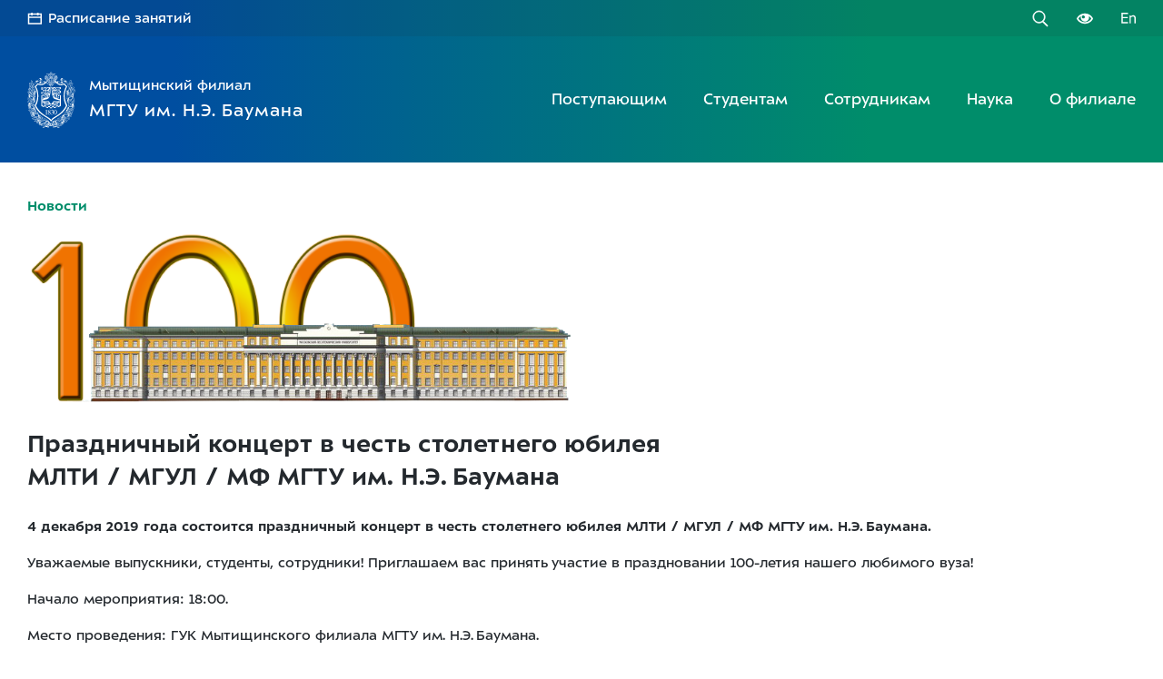

--- FILE ---
content_type: text/html
request_url: https://mf.bmstu.ru/news/2019/206/
body_size: 20687
content:

<!DOCTYPE html>
<html lang="ru">
<head>
    <meta charset="UTF-8">
    <meta name="viewport" content="width=device-width, initial-scale=1.0">

    
    <title>Праздничный концерт в честь столетнего юбилея МЛТИ / МГУЛ / Мытищинского филиала МГТУ им. Н.Э. Баумана, 4 декабря 2019 г</title>
    <meta name="description" content='Праздничный концерт в честь столетнего юбилея МЛТИ / МГУЛ / Мытищинского филиала МГТУ им. Н.Э. Баумана, 4 декабря 2019 г'>

    
    <link rel="apple-touch-icon" sizes="180x180" href="/assets/icons/apple-touch-icon.png?v=2023-03-31-2">
<link rel="icon" type="image/png" sizes="32x32" href="/assets/icons/favicon-32x32.png?v=2023-03-31-2">
<link rel="icon" type="image/png" sizes="194x194" href="/assets/icons/favicon-194x194.png?v=2023-03-31-2">
<link rel="icon" type="image/png" sizes="192x192" href="/assets/icons/android-chrome-192x192.png?v=2023-03-31-2">
<link rel="icon" type="image/png" sizes="16x16" href="/assets/icons/favicon-16x16.png?v=2023-03-31-2">
<link rel="manifest" href="/assets/icons/site.webmanifest?v=2023-03-31-2">
<link rel="mask-icon" href="/assets/icons/safari-pinned-tab.svg?v=2023-03-31-2" color="#00648d">
<link rel="shortcut icon" href="/assets/icons/favicon.ico?v=2023-03-31-2">
<meta name="apple-mobile-web-app-title" content="МФ МГТУ">
<meta name="application-name" content="МФ МГТУ">
<meta name="msapplication-TileColor" content="#00648d">
<meta name="msapplication-TileImage" content="/assets/icons/mstile-144x144.png?v=2023-03-31-2">
<meta name="msapplication-config" content="/assets/icons/browserconfig.xml?v=2023-03-31-2">
<meta name="theme-color" content="#ffffff">
    <link rel="stylesheet" href="/dist/css/inner-page-styles.min.css?v=1710931598">
    
    <style> .internal-user { display: none !important; } </style>
    <!-- Swiper CSS -->
    <link rel="stylesheet" href="/assets/plugins/swiper/swiper.min.css?v=1669298566">
</head>

<body id="page-top">
    
	<!-- Yandex.Metrika counter -->
<script>
    (function (d, w, c) {
        (w[c] = w[c] || []).push(function() {
            try {
                w.yaCounter48965054 = new Ya.Metrika({
                    id:48965054,
                    clickmap:true,
                    trackLinks:true,
                    accurateTrackBounce:true,
                    ut:"noindex"
                });
            } catch(e) { }
        });

        var n = d.getElementsByTagName("script")[0],
            s = d.createElement("script"),
            f = function () { n.parentNode.insertBefore(s, n); };
        s.type = "text/javascript";
        s.async = true;
        s.src = "https://mc.yandex.ru/metrika/watch.js";

        if (w.opera == "[object Opera]") {
            d.addEventListener("DOMContentLoaded", f, false);
        } else { f(); }
    })(document, window, "yandex_metrika_callbacks");
</script>
<noscript><div><img src="https://mc.yandex.ru/watch/48965054?ut=noindex" style="position:absolute; left:-9999px;" alt=""></div></noscript>
<!-- /Yandex.Metrika counter -->
    <!--[if IE]>
    <div class="bad-browser noprint">
        <div class="container">
            <p><b>Ваш браузер Internet Explorer устарел!</b></p>
            <p>Он&nbsp;не&nbsp;поддерживает новые веб-технологии и&nbsp;не&nbsp;соответствует современным веб-стандартам, поэтому элементы на&nbsp;странице могут отображаться некорректно.</p>
            <p>Рекомендуем вам скачать и&nbsp;использовать альтернативные бесплатные браузеры: <a href="https://www.mozilla.org/en-US/firefox/download/thanks/" target="_blank" rel="noreferrer noopener">Mozilla Firefox</a>, <a href="https://www.google.ru/chrome/" target="_blank" rel="noreferrer noopener">Google Chrome</a>, <a href="https://browser.yandex.ru/new/" target="_blank" rel="noreferrer noopener">Yandex</a>, <a href="https://www.opera.com/ru" target="_blank" rel="noreferrer noopener">Opera</a>.</p>
        </div>
    </div>
<![endif]-->
    <header class="header noprint">

        <div class="header-links">
    <div class="container">
        <a class="header-links__rasp" href="https://lks.bmstu.ru/schedule" target="_blank">Расписание занятий</a>
        <!--a class="header-links__rasp" href="https://rasp.mf.bmstu.ru/" target="_blank">Расписание занятий</a-->

        <div class="header-links__icons">
            <a class="header-links__search" href="/search/" title="Поиск по сайту"></a>
            <a class="header-links__blind" href="/sveden/" title="Версия для слабовидящих"></a>
            <a class="header-links__eng" href="/eng/" title="English version"></a>
        </div>
    </div>
</div>

        <div class="header-nav container">

            <a class="header-logo" href="/">
    <img src="/assets/images/template/bmstu-logo.svg" alt="Мытищинский филиал МГТУ им. Н.Э. Баумана">
    
    <div class="header-logo__name">
        <span class="header-logo__name_mobile">МФ МГТУ</span>
        <span class="header-logo__name_desktop">
            <p>Мытищинский филиал</p>
            <span class="nobr">МГТУ им. Н.Э.&thinsp;Баумана</span>
        </span>
    </div>
</a>

<div class="header-menu">
    <button class="header-menu__burger"></button>

    <nav class="header-menu__nav main-nav">
        <button class="main-nav__close">Закрыть меню</button>

            
                <div class="main-nav__item">
                    <div class="main-nav__category">
                        <a href="/nav/?cat=abitur">Поступающим</a>
                    </div>

                    <div class="main-nav__submenu submenu">
                        <div class="container">
                            <button class="submenu__close">Закрыть подменю</button>

                            <h2 class="submenu__title">Поступающим</h2>
                            
                            <div class="submenu__links">

                                
                                    <ul>
                                        
                                                    
                                            <li><a href="/info/priem/bachelor/" class="submenu__link" >Бакалавриат и&nbsp;специалитет</a></li>

                                        
                                                    
                                            <li><a href="/info/priem/magistr/" class="submenu__link" >Магистратура</a></li>

                                        
                                                    
                                            <li><a href="/info/asp/" class="submenu__link" >Аспирантура</a></li>

                                                                            </ul>

                                
                                    <ul>
                                        
                                                    
                                            <li><a href="/info/priem/" class="submenu__link" >Приёмная комиссия</a></li>

                                        
                                                    
                                            <li><a href="https://opendoors.mf.bmstu.ru/" class="submenu__link" target="_blank">День открытых дверей</a></li>

                                                                            </ul>

                                
                                    <ul>
                                        
                                                    
                                            <li><a href="/info/isot/dovuz/" class="submenu__link" >Подготовительные курсы</a></li>

                                        
                                                    
                                            <li><a href="https://olymp.bmstu.ru/" class="submenu__link" target="_blank">Олимпиада школьников &laquo;Шаг в&nbsp;будущее&raquo;</a></li>

                                                                            </ul>

                                
                                    <ul>
                                        
                                                    
                                            <li><a href="/info/isot/vo/" class="submenu__link" >Обучение на&nbsp;платной основе</a></li>

                                        
                                                    
                                            <li><a href="/info/priem/cel/" class="submenu__link" >Целевое обучение</a></li>

                                        
                                                    
                                            <li><a href="https://bmstu.ru/foreigners-bachelor" class="submenu__link" >Иностранным гражданам</a></li>

                                                                            </ul>

                                
                                    <ul>
                                        
                                                    
                                            <li><a href="/info/fvo/" class="submenu__link" >Военная кафедра</a></li>

                                        
                                                    
                                            <li><a href="/info/studgorodok/first_year_students/" class="submenu__link" >Общежития</a></li>

                                        
                                                    
                                            <li><a href="/info/student/ovz/" class="submenu__link" >Информация для&nbsp;инвалидов и&nbsp;лиц с&nbsp;ОВЗ</a></li>

                                                                            </ul>

                                
                            </div>
                        </div>
                    </div>
                </div>
                
            
                <div class="main-nav__item">
                    <div class="main-nav__category">
                        <a href="/nav/?cat=student">Студентам</a>
                    </div>

                    <div class="main-nav__submenu submenu">
                        <div class="container">
                            <button class="submenu__close">Закрыть подменю</button>

                            <h2 class="submenu__title">Студентам</h2>
                            
                            <div class="submenu__links">

                                
                                    <ul>
                                        
                                                    
                                            <li><a href="https://lks.bmstu.ru/schedule" class="submenu__link" target="_blank"><b>Расписаниe занятий</b></a></li>

                                        
                                                    
                                            <li><a href="/info/student/exams/" class="submenu__link" >Расписаниe экзаменов</a></li>

                                                                            </ul>

                                
                                    <ul>
                                        
                                                    
                                            <li><a href="/info/ic/student/account/" class="submenu__link" ><b>Учётная запись студента</b></a></li>

                                        
                                                    
                                            <li><a href="/info/student/internet/" class="submenu__link" >Интернет и&nbsp;Wi-Fi</a></li>

                                                                            </ul>

                                
                                    <ul>
                                        
                                                    
                                            <li><a href="https://lks.bmstu.ru/" class="submenu__link" target="_blank">Личный кабинет студента</a></li>

                                        
                                                    
                                            <li><a href="https://portaldo.mgul.ac.ru/" class="submenu__link" target="_blank">Электронная образовательная среда</a></li>

                                                                            </ul>

                                
                                    <ul>
                                        
                                                    
                                            <li><a href="https://map.mf.bmstu.ru/" class="submenu__link" target="_blank">Карта ГУК</a></li>

                                        
                                                    
                                            <li><a href="/info/library/" class="submenu__link" >Библиотека</a></li>

                                        
                                                    
                                            <li><a href="/info/studgorodok/" class="submenu__link" >Общежития</a></li>

                                        
                                                    
                                            <li><a href="/info/sport/sportkompleks/" class="submenu__link" >Спорткомплекс с&nbsp;бассейном</a></li>

                                                                            </ul>

                                
                                    <ul>
                                        
                                                    
                                            <li><a href="/info/isot/vo/" class="submenu__link" >Платное обучение</a></li>

                                        
                                                    
                                            <li><a href="/info/priem/cel/contacts/" class="submenu__link" >Целевое обучение</a></li>

                                                                            </ul>

                                
                                    <ul>
                                        
                                                    
                                            <li><a href="/info/uu/ot/career/" class="submenu__link" >Трудоустройство</a></li>

                                        
                                                    
                                            <li><a href="/info/uu/ot/career/student/vacancies/" class="submenu__link" >Вакансии</a></li>

                                        
                                                    
                                            <li><a href="https://bmstu.ru/for-students/proverka" class="submenu__link" target="_blank">Проверить диплом в ФИС ФРДО и подтвердить его подлинность</a></li>

                                                                            </ul>

                                
                                    <ul>
                                        
                                                    
                                            <li><a href="https://vk.com/mfmgtu" class="submenu__link" target="_blank">Стипендии и&nbsp;социальная поддержка</a></li>

                                        
                                                    
                                            <li><a href="/info/psychology/" class="submenu__link" >Психологическая помощь</a></li>

                                        
                                                    
                                            <li><a href="/info/student/ovz/" class="submenu__link" >Информация для&nbsp;инвалидов и&nbsp;лиц с&nbsp;ОВЗ</a></li>

                                                                            </ul>

                                
                                    <ul>
                                        
                                                    
                                            <li><a href="/info/student/activity/" class="submenu__link" >Внеучебная деятельность</a></li>

                                                                            </ul>

                                
                                    <ul>
                                        
                                                    
                                            <li><a href="/info/student/" class="submenu__link" >Полезная информация</a></li>

                                                                            </ul>

                                
                            </div>
                        </div>
                    </div>
                </div>
                
            
                <div class="main-nav__item">
                    <div class="main-nav__category">
                        <a href="/nav/?cat=employee">Сотрудникам</a>
                    </div>

                    <div class="main-nav__submenu submenu">
                        <div class="container">
                            <button class="submenu__close">Закрыть подменю</button>

                            <h2 class="submenu__title">Сотрудникам</h2>
                            
                            <div class="submenu__links">

                                
                                    <ul>
                                        
                                                    
                                            <li><a href="https://lks.bmstu.ru/schedule" class="submenu__link" target="_blank"><b>Расписаниe занятий</b></a></li>

                                        
                                                    
                                            <li><a href="https://eu.bmstu.ru/" class="submenu__link" target="_blank">Электронный университет</a></li>

                                                                            </ul>

                                
                                    <ul>
                                        
                                                    
                                            <li><a href="https://mail.bmstu.ru/" class="submenu__link" target="_blank">Электронная почта</a></li>

                                        
                                                    
                                            <li><a href="https://portaldo.mgul.ac.ru/" class="submenu__link" target="_blank">Электронная образовательная среда</a></li>

                                                                            </ul>

                                
                                    <ul>
                                        
                                                    
                                            <li><a href="/info/" class="submenu__link" >Факультеты, кафедры и&nbsp;структурные подразделения</a></li>

                                                                            </ul>

                                
                                    <ul>
                                        
                                                    
                                            <li><a href="/info/pkp/" class="submenu__link" >Повышение квалификации</a></li>

                                        
                                                    
                                            <li><a href="/info/uchsovet/competition/" class="submenu__link" >Конкурсы и&nbsp;выборы</a></li>

                                                                            </ul>

                                
                                    <ul>
                                        
                                                    
                                            <li><a href="/info/profkom/" class="submenu__link" >Профком сотрудников</a></li>

                                                                            </ul>

                                
                                    <ul>
                                        
                                                    
                                            <li><a href="/lan/" class="submenu__link submenu__link_lan" >Внутренним пользователям</a></li>

                                        
                                                    
                                            <li><a href="/lan/mfphonebook/" class="submenu__link submenu__link_lan" >Телефонный справочник</a></li>

                                                                            </ul>

                                
                            </div>
                        </div>
                    </div>
                </div>
                
            
                <div class="main-nav__item">
                    <div class="main-nav__category">
                        <a href="/nav/?cat=science">Наука</a>
                    </div>

                    <div class="main-nav__submenu submenu">
                        <div class="container">
                            <button class="submenu__close">Закрыть подменю</button>

                            <h2 class="submenu__title">Наука</h2>
                            
                            <div class="submenu__links">

                                
                                    <ul>
                                        
                                                    
                                            <li><a href="/info/science/" class="submenu__link" >Научно-исследовательская часть (НИЧ)</a></li>

                                        
                                                    
                                            <li><a href="/info/science/#noc" class="submenu__link" >Научные центры и&nbsp;лаборатории</a></li>

                                                                            </ul>

                                
                                    <ul>
                                        
                                                    
                                            <li><a href="/info/dissovet/" class="submenu__link" >Диссертационные советы</a></li>

                                        
                                                    
                                            <li><a href="/info/asp/" class="submenu__link" >Подготовка научно-педагогических кадров</a></li>

                                                                            </ul>

                                
                                    <ul>
                                        
                                                    
                                            <li><a href="/info/science/raen/" class="submenu__link" >Секция наук о&nbsp;лесе РАЕН</a></li>

                                        
                                                    
                                            <li><a href="/info/umo/" class="submenu__link" >Научно-методический совет по&nbsp;лесному хозяйству</a></li>

                                                                            </ul>

                                
                                    <ul>
                                        
                                                    
                                            <li><a href="/info/science/conf/" class="submenu__link" >Научные конференции</a></li>

                                        
                                                    
                                            <li><a href="/info/science/#publications" class="submenu__link" >Научные публикации</a></li>

                                                                            </ul>

                                
                                    <ul>
                                        
                                                    
                                            <li><a href="https://les-vest.mf.bmstu.ru/" class="submenu__link" target="_blank">Журнал «Лесной вестник&nbsp;/ Forestry Bulletin»</a></li>

                                                                            </ul>

                                
                            </div>
                        </div>
                    </div>
                </div>
                
            
                <div class="main-nav__item">
                    <div class="main-nav__category">
                        <a href="/nav/?cat=branch">О&nbsp;филиале</a>
                    </div>

                    <div class="main-nav__submenu submenu">
                        <div class="container">
                            <button class="submenu__close">Закрыть подменю</button>

                            <h2 class="submenu__title">О&nbsp;филиале</h2>
                            
                            <div class="submenu__links">

                                
                                    <ul>
                                        
                                                    
                                            <li><a href="/info/about/" class="submenu__link" >О&nbsp;филиале</a></li>

                                        
                                                    
                                            <li><a href="/sveden/" class="submenu__link" >Сведения об образовательной организации</a></li>

                                                                            </ul>

                                
                                    <ul>
                                        
                                                    
                                            <li><a href="/info/" class="submenu__link" >Факультеты, кафедры и&nbsp;структурные подразделения</a></li>

                                        
                                                    
                                            <li><a href="https://map.mf.bmstu.ru/" class="submenu__link" target="_blank">Карта ГУК</a></li>

                                                                            </ul>

                                
                                    <ul>
                                        
                                                    
                                            <li><a href="/info/leader/" class="submenu__link" >Руководство филиала</a></li>

                                        
                                                    
                                            <li><a href="/#partners" class="submenu__link" >Партнёры филиала</a></li>

                                                                            </ul>

                                
                                    <ul>
                                        
                                                    
                                            <li><a href="/info/media/" class="submenu__link" >Пресс-служба</a></li>

                                        
                                                    
                                            <li><a href="/announcement/" class="submenu__link" >Объявления и&nbsp;анонсы</a></li>

                                        
                                                    
                                            <li><a href="/news/" class="submenu__link" >Лента событий</a></li>

                                                                            </ul>

                                
                                    <ul>
                                        
                                                    
                                            <li><a href="/info/history/" class="submenu__link" >История филиала</a></li>

                                        
                                                    
                                            <li><a href="/info/museum/" class="submenu__link" >Музей</a></li>

                                        
                                                    
                                            <li><a href="https://www.google.com/maps/place/%D0%9C%D1%8B%D1%82%D0%B8%D1%89%D0%B8%D0%BD%D1%81%D0%BA%D0%B8%D0%B9+%D1%84%D0%B8%D0%BB%D0%B8%D0%B0%D0%BB+%D0%9C%D0%93%D0%A2%D0%A3+%D0%B8%D0%BC.+%D0%9D.+%D0%AD.+%D0%91%D0%B0%D1%83%D0%BC%D0%B0%D0%BD%D0%B0/@55.9283333,37.791111,3a,75y,30.35h,68.84t/data=!3m8!1e1!3m6!1sAF1QipPLp956LodT1JTHpdLOkQLA8AKMOwpOxOQ6pQEq!2e10!3e11!6shttps:%2F%2Flh5.googleusercontent.com%2Fp%2FAF1QipPLp956LodT1JTHpdLOkQLA8AKMOwpOxOQ6pQEq%3Dw203-h100-k-no-pi-0-ya0-ro-0-fo100!7i8192!8i4096!4m5!3m4!1s0x46b531eff7c2f611:0xbc389cc2e59b3b72!8m2!3d55.9271833!4d37.7904582" class="submenu__link" target="_blank">Панорама территории</a></li>

                                                                            </ul>

                                
                                    <ul>
                                        
                                                    
                                            <li><a href="https://les-vest.mf.bmstu.ru/" class="submenu__link" target="_blank">Журнал «Лесной вестник&nbsp;/ Forestry Bulletin»</a></li>

                                        
                                                    
                                            <li><a href="https://gazeta.mf.bmstu.ru/" class="submenu__link" target="_blank">Газета «За&nbsp;инженерные кадры»</a></li>

                                                                            </ul>

                                
                                    <ul>
                                        
                                                    
                                            <li><a href="/info/health/" class="submenu__link" >Здоровье</a></li>

                                                                            </ul>

                                
                                    <ul>
                                        
                                                    
                                            <li><a href="https://bmstu.ru/electronic-appeal" class="submenu__link" target="_blank">Электронные обращения граждан</a></li>

                                        
                                                    
                                            <li><a href="/info/contacts/" class="submenu__link" >Контактная информация</a></li>

                                                                            </ul>

                                
                                    <ul>
                                        
                                                    
                                            <li><a href="https://mf.bmstu.ru/info/uu/ot/educontrol/" class="submenu__link" target="_blank">Анкетирование обучающихся по вопросам удовлетворенности качеством оказания услуг</a></li>

                                                                            </ul>

                                
                            </div>
                        </div>
                    </div>
                </div>
                
            
    </nav>
</div>

        </div>

    </header>

            
    <div class="inner-page">
        <div class="container">
            <main class="inner-page__content">

    


<style>
	.anniversary100-age {
		display: block;
		font-size: 80px;
		line-height: 1;
		font-weight: bold;
		text-align: center;
		color: rgb(247, 116, 83);
		margin-bottom: 40px;
	}
	.anniversary100-title {
		font-size: 30px;
		font-weight: bold;
		line-height: 1.3;
		color: #596959;
	}
</style>

<p><a href="/news/"><b>Новости</b></a></p>

<!-- <div class="anniversary100-age">100 лет</div> -->

<img src="/assets/news/2019/206/img/mf100.png" alt="" width="600">

<h1 class="anniversary100-title">
	Праздничный концерт в&nbsp;честь столетнего юбилея<br>МЛТИ&nbsp;/ МГУЛ&nbsp;/ МФ&nbsp;МГТУ <span class="nobr">им. Н.Э.&thinsp;Баумана</span>
</h1>

<p><strong><time datetime="2019-12-04" class="nobr">4 декабря 2019 года</time> состоится праздничный концерт в&nbsp;честь столетнего юбилея МЛТИ&nbsp;/ МГУЛ&nbsp;/ <span class="nobr">МФ МГТУ им. Н.Э.&thinsp;Баумана</span>.</strong></p>

<p>Уважаемые выпускники, студенты, сотрудники! Приглашаем вас принять участие в&nbsp;праздновании <span class="nobr">100-летия</span> нашего любимого вуза!</p>

<!-- <p>Просим вас заполнить форму регистрации:</p> -->

<!-- <p>
	<a class="btn" href="https://docs.google.com/forms/d/e/1FAIpQLSdPp0wL4Kphqh1GwjY_7eL_F_zdMcSXlSBTXbQWQS2iHua7pg/viewform" target="_blank">Зарегистрироваться</a>
</p> -->

<p>Начало мероприятия: 18:00.</p>

<p>Место проведения: ГУК Мытищинского филиала <span class="nobr">МГТУ им. Н.Э.&thinsp;Баумана</span>.</p>

<p>
	<a class="btn" href="/info/contacts/" target="_blank">Как проехать</a>
</p>

<!-- <div class="gal">
	<a data-fslightbox="gallery" href="img/01.jpg"><img src="img/01m.jpg" alt=""></a>
	<a data-fslightbox="gallery" href="img/02.jpg"><img src="img/02m.jpg" alt=""></a>
	<a data-fslightbox="gallery" href="img/03.jpg"><img src="img/03m.jpg" alt=""></a>
	<a data-fslightbox="gallery" href="img/04.jpg"><img src="img/04m.jpg" alt=""></a>
	<a data-fslightbox="gallery" href="img/05.jpg"><img src="img/05m.jpg" alt=""></a>
	<a data-fslightbox="gallery" href="img/06.jpg"><img src="img/06m.jpg" alt=""></a>
	<a data-fslightbox="gallery" href="img/07.jpg"><img src="img/07m.jpg" alt=""></a>
	<a data-fslightbox="gallery" href="img/08.jpg"><img src="img/08m.jpg" alt=""></a>
	<a data-fslightbox="gallery" href="img/09.jpg"><img src="img/09m.jpg" alt=""></a>
	<a data-fslightbox="gallery" href="img/10.jpg"><img src="img/10m.jpg" alt=""></a>
	<a data-fslightbox="gallery" href="img/11.jpg"><img src="img/11m.jpg" alt=""></a>
</div> -->

    
    
        <script>
!function(e,t){if("object"==typeof exports&&"object"==typeof module)module.exports=t();else if("function"==typeof define&&define.amd)define([],t);else{var n=t();for(var o in n)("object"==typeof exports?exports:e)[o]=n[o]}}(window,(function(){return function(e){var t={};function n(o){if(t[o])return t[o].exports;var i=t[o]={i:o,l:!1,exports:{}};return e[o].call(i.exports,i,i.exports,n),i.l=!0,i.exports}return n.m=e,n.c=t,n.d=function(e,t,o){n.o(e,t)||Object.defineProperty(e,t,{enumerable:!0,get:o})},n.r=function(e){"undefined"!=typeof Symbol&&Symbol.toStringTag&&Object.defineProperty(e,Symbol.toStringTag,{value:"Module"}),Object.defineProperty(e,"__esModule",{value:!0})},n.t=function(e,t){if(1&t&&(e=n(e)),8&t)return e;if(4&t&&"object"==typeof e&&e&&e.__esModule)return e;var o=Object.create(null);if(n.r(o),Object.defineProperty(o,"default",{enumerable:!0,value:e}),2&t&&"string"!=typeof e)for(var i in e)n.d(o,i,function(t){return e[t]}.bind(null,i));return o},n.n=function(e){var t=e&&e.__esModule?function(){return e.default}:function(){return e};return n.d(t,"a",t),t},n.o=function(e,t){return Object.prototype.hasOwnProperty.call(e,t)},n.p="",n(n.s=0)}([function(e,t,n){"use strict";n.r(t);var o,i="fslightbox-",r="".concat(i,"styles"),s="".concat(i,"cursor-grabbing"),a="".concat(i,"full-dimension"),c="".concat(i,"flex-centered"),l="".concat(i,"open"),u="".concat(i,"transform-transition"),d="".concat(i,"absoluted"),p="".concat(i,"slide-btn"),f="".concat(p,"-container"),h="".concat(i,"fade-in"),m="".concat(i,"fade-out"),g=h+"-strong",v=m+"-strong",b="".concat(i,"opacity-"),x="".concat(b,"1"),y="".concat(i,"source");function S(e){return(S="function"==typeof Symbol&&"symbol"==typeof Symbol.iterator?function(e){return typeof e}:function(e){return e&&"function"==typeof Symbol&&e.constructor===Symbol&&e!==Symbol.prototype?"symbol":typeof e})(e)}"object"===("undefined"==typeof document?"undefined":S(document))&&((o=document.createElement("style")).className=r,o.appendChild(document.createTextNode(".fslightbox-absoluted{position:absolute;top:0;left:0}.fslightbox-fade-in{animation:fslightbox-fade-in .25s cubic-bezier(0,0,.7,1)}.fslightbox-fade-out{animation:fslightbox-fade-out .25s ease}.fslightbox-fade-in-strong{animation:fslightbox-fade-in-strong .25s cubic-bezier(0,0,.7,1)}.fslightbox-fade-out-strong{animation:fslightbox-fade-out-strong .25s ease}@keyframes fslightbox-fade-in{from{opacity:.65}to{opacity:1}}@keyframes fslightbox-fade-out{from{opacity:.35}to{opacity:0}}@keyframes fslightbox-fade-in-strong{from{opacity:.3}to{opacity:1}}@keyframes fslightbox-fade-out-strong{from{opacity:1}to{opacity:0}}.fslightbox-cursor-grabbing{cursor:grabbing}.fslightbox-full-dimension{width:100%;height:100%}.fslightbox-open{overflow:hidden;height:100%}.fslightbox-flex-centered{display:flex;justify-content:center;align-items:center}.fslightbox-opacity-0{opacity:0!important}.fslightbox-opacity-1{opacity:1!important}.fslightbox-scrollbarfix{padding-right:17px}.fslightbox-transform-transition{transition:transform .3s}.fslightbox-container{font-family:Arial,sans-serif;position:fixed;top:0;left:0;background:linear-gradient(rgba(30,30,30,.9),#000 1810%);z-index:1000000000;-webkit-user-select:none;-moz-user-select:none;-ms-user-select:none;user-select:none;-webkit-tap-highlight-color:transparent}.fslightbox-container *{box-sizing:border-box}.fslightbox-svg-path{transition:fill .15s ease;fill:#ddd}.fslightbox-nav{height:45px;width:100%;position:absolute;top:0;left:0}.fslightbox-slide-number-container{display:flex;justify-content:center;align-items:center;position:relative;height:100%;font-size:15px;color:#d7d7d7;z-index:0;max-width:55px;text-align:left}.fslightbox-slide-number-container .fslightbox-flex-centered{height:100%}.fslightbox-slash{display:block;margin:0 5px;width:1px;height:12px;transform:rotate(15deg);background:#fff}.fslightbox-toolbar{position:absolute;z-index:3;right:0;top:0;height:100%;display:flex;background:rgba(35,35,35,.65)}.fslightbox-toolbar-button{height:100%;width:45px;cursor:pointer}.fslightbox-toolbar-button:hover .fslightbox-svg-path{fill:#fff}.fslightbox-slide-btn-container{display:flex;align-items:center;padding:12px 12px 12px 6px;position:absolute;top:50%;cursor:pointer;z-index:3;transform:translateY(-50%)}@media (min-width:476px){.fslightbox-slide-btn-container{padding:22px 22px 22px 6px}}@media (min-width:768px){.fslightbox-slide-btn-container{padding:30px 30px 30px 6px}}.fslightbox-slide-btn-container:hover .fslightbox-svg-path{fill:#f1f1f1}.fslightbox-slide-btn{padding:9px;font-size:26px;background:rgba(35,35,35,.65)}@media (min-width:768px){.fslightbox-slide-btn{padding:10px}}@media (min-width:1600px){.fslightbox-slide-btn{padding:11px}}.fslightbox-slide-btn-container-previous{left:0}@media (max-width:475.99px){.fslightbox-slide-btn-container-previous{padding-left:3px}}.fslightbox-slide-btn-container-next{right:0;padding-left:12px;padding-right:3px}@media (min-width:476px){.fslightbox-slide-btn-container-next{padding-left:22px}}@media (min-width:768px){.fslightbox-slide-btn-container-next{padding-left:30px}}@media (min-width:476px){.fslightbox-slide-btn-container-next{padding-right:6px}}.fslightbox-down-event-detector{position:absolute;z-index:1}.fslightbox-slide-swiping-hoverer{z-index:4}.fslightbox-invalid-file-wrapper{font-size:22px;color:#eaebeb;margin:auto}.fslightbox-video{object-fit:cover}.fslightbox-youtube-iframe{border:0}.fslightbox-loader{display:block;margin:auto;position:absolute;top:50%;left:50%;transform:translate(-50%,-50%);width:67px;height:67px}.fslightbox-loader div{box-sizing:border-box;display:block;position:absolute;width:54px;height:54px;margin:6px;border:5px solid;border-color:#999 transparent transparent transparent;border-radius:50%;animation:fslightbox-loader 1.2s cubic-bezier(.5,0,.5,1) infinite}.fslightbox-loader div:nth-child(1){animation-delay:-.45s}.fslightbox-loader div:nth-child(2){animation-delay:-.3s}.fslightbox-loader div:nth-child(3){animation-delay:-.15s}@keyframes fslightbox-loader{0%{transform:rotate(0)}100%{transform:rotate(360deg)}}.fslightbox-source{position:relative;margin:auto;opacity:0;z-index:2;backface-visibility:hidden;transform:translateZ(0);transition:opacity .3s}")),document.head.appendChild(o));function w(e){var t,n=e.props,o=0,i={};this.getSourceTypeFromLocalStorageByUrl=function(e){return t[e]?t[e]:r(e)},this.handleReceivedSourceTypeForUrl=function(e,n){!1===i[n]&&(o--,"invalid"!==e?i[n]=e:delete i[n],0===o&&(!function(e,t){for(var n in t)e[n]=t[n]}(t,i),localStorage.setItem("fslightbox-types",JSON.stringify(t))))};var r=function(e){o++,i[e]=!1};n.disableLocalStorage?(this.getSourceTypeFromLocalStorageByUrl=function(){},this.handleReceivedSourceTypeForUrl=function(){}):(t=JSON.parse(localStorage.getItem("fslightbox-types")))||(t={},this.getSourceTypeFromLocalStorageByUrl=r)}function L(e,t,n,o){var i=e.data,r=e.elements.sources,s=n/o,a=0;this.adjustSize=function(){if((a=i.maxSourceWidth/s)<i.maxSourceHeight)return n<i.maxSourceWidth&&(a=o),c();a=o>i.maxSourceHeight?i.maxSourceHeight:o,c()};var c=function(){r[t].style.width=a*s+"px",r[t].style.height=a+"px"}}function C(e,t,n,o){var i=this,r=e.collections.sourcesStylers,s=e.elements,a=s.sources,c=s.sourceAnimationWrappers,l=s.sourceMainWrappers,u=e.resolve;this.runNormalLoadActions=function(){a[t].classList.add(x),c[t].classList.add(g),l[t].removeChild(l[t].firstChild)},this.runInitialLoadActions=function(){i.runNormalLoadActions();var e=u(L,[t,n,o]);e.adjustSize(),r[t]=e}}function F(e,t){var n,o=this,i=e.elements.sources,r=e.props,s=e.resolve;this.handleImageLoad=function(e){var t=e.target,n=t.width,i=t.height;o.handleImageLoad=a(n,i)},this.handleVideoLoad=function(e){var t=e.target,i=t.videoWidth,r=t.videoHeight;n=!0,o.handleVideoLoad=a(i,r)},this.handleNotMetaDatedVideoLoad=function(){n||o.handleYoutubeLoad()},this.handleYoutubeLoad=function(){var e=1920,t=1080;r.maxYoutubeDimensions&&(e=r.maxYoutubeDimensions.width,t=r.maxYoutubeDimensions.height),o.handleYoutubeLoad=a(e,t)},this.handleCustomLoad=function(){setTimeout((function(){o.handleCustomLoad=a(i[t].offsetWidth,i[t].offsetHeight)}))};var a=function(e,n){var o=s(C,[t,e,n]);return o.runInitialLoadActions(),o.runNormalLoadActions}}function A(e,t,n){var o=e.elements.sources,i=e.props.customClasses,r=i[t]?i[t]:"";o[t].className=n+" "+r}function E(e,t){var n=e.elements.sources,o=e.props.customAttributes;for(var i in o[t])n[t].setAttribute(i,o[t][i])}function I(e,t){var n=e.collections.sourcesLoadsHandlers,o=e.elements,i=o.sources,r=o.sourceAnimationWrappers,s=e.props.sources;i[t]=document.createElement("img"),A(e,t,y),i[t].src=s[t],i[t].onload=n[t].handleImageLoad,E(e,t),r[t].appendChild(i[t])}function T(e,t){var n=e.collections.sourcesLoadsHandlers,o=e.elements,i=o.sources,r=o.sourceAnimationWrappers,s=e.props,a=s.sources,c=s.videosPosters;i[t]=document.createElement("video"),A(e,t,y),i[t].src=a[t],i[t].onloadedmetadata=function(e){n[t].handleVideoLoad(e)},i[t].controls=!0,E(e,t),c[t]&&(i[t].poster=c[t]);var l=document.createElement("source");l.src=a[t],i[t].appendChild(l),setTimeout(n[t].handleNotMetaDatedVideoLoad,3e3),r[t].appendChild(i[t])}function N(e,t){var n=e.collections.sourcesLoadsHandlers,o=e.elements,r=o.sources,s=o.sourceAnimationWrappers,a=e.props.sources;r[t]=document.createElement("iframe"),A(e,t,"".concat(y," ").concat(i,"youtube-iframe")),r[t].src="https://www.youtube.com/embed/".concat(a[t].match(/^.*(youtu.be\/|v\/|u\/\w\/|embed\/|watch\?v=|\&v=)([^#\&\?]*).*/)[2]),r[t].allowFullscreen=!0,E(e,t),s[t].appendChild(r[t]),n[t].handleYoutubeLoad()}function W(e,t){var n=e.collections.sourcesLoadsHandlers,o=e.elements,i=o.sources,r=o.sourceAnimationWrappers,s=e.props.sources;i[t]=s[t],A(e,t,"".concat(i[t].className," ").concat(y)),r[t].appendChild(i[t]),n[t].handleCustomLoad()}function z(e,t){var n=e.elements,o=n.sources,r=n.sourceAnimationWrappers,s=n.sourceMainWrappers;e.props.sources;o[t]=document.createElement("div"),o[t].className="".concat(i,"invalid-file-wrapper ").concat(c),o[t].innerHTML="Invalid source",r[t].classList.add(g),r[t].appendChild(o[t]),s[t].removeChild(s[t].firstChild)}function M(e){var t=e.collections,n=t.sourcesLoadsHandlers,o=t.sourcesRenderFunctions,i=e.core.sourceDisplayFacade,r=e.resolve;this.runActionsForSourceTypeAndIndex=function(t,s){var a;switch("invalid"!==t&&(n[s]=r(F,[s])),t){case"image":a=I;break;case"video":a=T;break;case"youtube":a=N;break;case"custom":a=W;break;default:a=z}o[s]=function(){return a(e,s)},i.displaySourcesWhichShouldBeDisplayed()}}function k(){var e,t,n,o,i,r={isUrlYoutubeOne:function(e){var t=document.createElement("a");return t.href=e,"www.youtube.com"===t.hostname},getTypeFromResponseContentType:function(e){return e.slice(0,e.indexOf("/"))}};this.setUrlToCheck=function(t){e=t},this.getSourceType=function(t){if(r.isUrlYoutubeOne(e))return t("youtube");n=t,(o=new XMLHttpRequest).open("GET",e,!0),o.onreadystatechange=s,o.send()};var s=function(){if(4===o.readyState&&0===o.status&&!i)return a();if(2===o.readyState){if(200!==o.status&&206!==o.status)return i=!0,a();i=!0,l(r.getTypeFromResponseContentType(o.getResponseHeader("content-type"))),c()}},a=function(){t="invalid",c()},c=function(){o.abort(),n(t)},l=function(e){switch(e){case"image":t="image";break;case"video":t="video";break;default:t="invalid"}}}function H(e,t,n){var o=e.props,i=o.types,r=o.type,s=o.sources,a=e.resolve;this.getTypeSetByClientForIndex=function(e){var t;return i&&i[e]?t=i[e]:r&&(t=r),t},this.retrieveTypeWithXhrForIndex=function(e){var o=a(k);o.setUrlToCheck(s[e]),o.getSourceType((function(o){t.handleReceivedSourceTypeForUrl(o,s[e]),n.runActionsForSourceTypeAndIndex(o,e)}))}}function O(e,t){var n=e.elements,o=n.sourceWrappersContainer,i=n.sourceMainWrappers;i[t]=document.createElement("div"),i[t].className="".concat(d," ").concat(a," ").concat(c),i[t].innerHTML='<div class="fslightbox-loader"><div></div><div></div><div></div><div></div></div>',o.appendChild(i[t]),function(e,t){var n=e.elements,o=n.sourceMainWrappers,i=n.sourceAnimationWrappers;i[t]=document.createElement("div"),o[t].appendChild(i[t])}(e,t)}function R(e,t,n,o){var r=document.createElementNS("http://www.w3.org/2000/svg","svg");r.setAttributeNS(null,"width",t),r.setAttributeNS(null,"height",t),r.setAttributeNS(null,"viewBox",n);var s=document.createElementNS("http://www.w3.org/2000/svg","path");return s.setAttributeNS(null,"class","".concat(i,"svg-path")),s.setAttributeNS(null,"d",o),r.appendChild(s),e.appendChild(r),r}function D(e,t){var n=document.createElement("div");return n.className="".concat(i,"toolbar-button ").concat(c),n.title=t,e.appendChild(n),n}function j(e,t){var n=document.createElement("div");n.className="".concat(i,"toolbar"),t.appendChild(n),function(e,t){var n=e.componentsServices,o=e.core.fullscreenToggler,i=e.data,r="M4.5 11H3v4h4v-1.5H4.5V11zM3 7h1.5V4.5H7V3H3v4zm10.5 6.5H11V15h4v-4h-1.5v2.5zM11 3v1.5h2.5V7H15V3h-4z",s=D(t);s.title="Enter fullscreen";var a=R(s,"20px","0 0 18 18",r);n.enterFullscreen=function(){i.isFullscreenOpen=!0,s.title="Exit fullscreen",a.setAttributeNS(null,"width","24px"),a.setAttributeNS(null,"height","24px"),a.setAttributeNS(null,"viewBox","0 0 950 1024"),a.firstChild.setAttributeNS(null,"d","M682 342h128v84h-212v-212h84v128zM598 810v-212h212v84h-128v128h-84zM342 342v-128h84v212h-212v-84h128zM214 682v-84h212v212h-84v-128h-128z")},n.exitFullscreen=function(){i.isFullscreenOpen=!1,s.title="Enter fullscreen",a.setAttributeNS(null,"width","20px"),a.setAttributeNS(null,"height","20px"),a.setAttributeNS(null,"viewBox","0 0 18 18"),a.firstChild.setAttributeNS(null,"d",r)},s.onclick=function(){i.isFullscreenOpen?o.exitFullscreen():o.enterFullscreen()}}(e,n),function(e,t){var n=D(t,"Close");n.onclick=e.core.lightboxCloser.closeLightbox,R(n,"20px","0 0 24 24","M 4.7070312 3.2929688 L 3.2929688 4.7070312 L 10.585938 12 L 3.2929688 19.292969 L 4.7070312 20.707031 L 12 13.414062 L 19.292969 20.707031 L 20.707031 19.292969 L 13.414062 12 L 20.707031 4.7070312 L 19.292969 3.2929688 L 12 10.585938 L 4.7070312 3.2929688 z")}(e,n)}function P(e){var t=e.props.sources,n=e.elements.container,o=document.createElement("div");o.className="".concat(i,"nav"),n.appendChild(o),j(e,o),t.length>1&&function(e,t){var n=e.componentsServices,o=e.props.sources,r=(e.stageIndexes,document.createElement("div"));r.className="".concat(i,"slide-number-container");var s=document.createElement("div");s.className=c;var a=document.createElement("span");n.setSlideNumber=function(e){return a.innerHTML=e};var l=document.createElement("span");l.className="".concat(i,"slash");var u=document.createElement("div");u.innerHTML=o.length,r.appendChild(s),s.appendChild(a),s.appendChild(l),s.appendChild(u),t.appendChild(r),setTimeout((function(){s.offsetWidth>55&&(r.style.justifyContent="flex-start")}))}(e,o)}function X(e,t){var n=this,o=e.elements.sourceMainWrappers,i=e.props,r=0;this.byValue=function(e){return r=e,n},this.negative=function(){s(-a())},this.zero=function(){s(0)},this.positive=function(){s(a())};var s=function(e){o[t].style.transform="translateX(".concat(e+r,"px)"),r=0},a=function(){return(1+i.slideDistance)*innerWidth}}function B(e,t,n,o){var i=e.elements.container,r=n.charAt(0).toUpperCase()+n.slice(1),s=document.createElement("div");s.className="".concat(f," ").concat(f,"-").concat(n),s.title="".concat(r," slide"),s.onclick=t,function(e,t){var n=document.createElement("div");n.className="".concat(p," ").concat(c),R(n,"20px","0 0 20 20",t),e.appendChild(n)}(s,o),i.appendChild(s)}function U(e,t){var n=e.classList;n.contains(t)&&n.remove(t)}function V(e){var t=this,n=e.core,o=n.eventsDispatcher,i=n.fullscreenToggler,r=n.globalEventsController,s=n.scrollbarRecompensor,a=e.data,c=e.elements,u=e.props,d=e.slideSwipingProps;this.isLightboxFadingOut=!1,this.runActions=function(){t.isLightboxFadingOut=!0,c.container.classList.add(v),r.removeListeners(),u.exitFullscreenOnClose&&a.isFullscreenOpen&&i.exitFullscreen(),setTimeout((function(){t.isLightboxFadingOut=!1,d.isSwiping=!1,c.container.classList.remove(v),document.documentElement.classList.remove(l),s.removeRecompense(),document.body.removeChild(c.container),o.dispatch("onClose")}),220)}}function q(e){var t,n,o,i=e.collections.sourceMainWrappersTransformers,r=e.componentsServices,s=e.core,a=s.classFacade,c=s.slideIndexChanger,l=s.sourceDisplayFacade,d=s.stageManager,p=e.elements.sourceAnimationWrappers,f=e.stageIndexes,v=(t=function(){a.removeFromEachElementClassIfContains("sourceAnimationWrappers",m)},n=250,o=[],function(){o.push(!0),setTimeout((function(){o.pop(),o.length||t()}),n)});c.changeTo=function(e){f.current=e,d.updateStageIndexes(),r.setSlideNumber(e+1),l.displaySourcesWhichShouldBeDisplayed()},c.jumpTo=function(e){var t=f.current;c.changeTo(e),a.removeFromEachElementClassIfContains("sourceMainWrappers",u),U(p[t],g),U(p[t],h),p[t].classList.add(m),U(p[e],g),U(p[e],m),p[e].classList.add(h),v(),i[e].zero(),setTimeout((function(){t!==f.current&&i[t].negative()}),220)}}function Y(e){return e.touches?e.touches[0].clientX:e.clientX}function _(e){var t=e.core,n=t.lightboxCloser,o=t.fullscreenToggler,i=t.slideChangeFacade;this.listener=function(e){switch(e.key){case"Escape":n.closeLightbox();break;case"ArrowLeft":i.changeToPrevious();break;case"ArrowRight":i.changeToNext();break;case"F11":e.preventDefault(),o.enterFullscreen()}}}function J(e){var t=e.collections.sourceMainWrappersTransformers,n=e.elements,o=e.slideSwipingProps,i=e.stageIndexes;this.runActionsForEvent=function(e){var t,a,c;n.container.contains(n.slideSwipingHoverer)||n.container.appendChild(n.slideSwipingHoverer),t=n.container,a=s,(c=t.classList).contains(a)||c.add(a),o.swipedX=Y(e)-o.downClientX,r(i.current,"zero"),void 0!==i.previous&&o.swipedX>0?r(i.previous,"negative"):void 0!==i.next&&o.swipedX<0&&r(i.next,"positive")};var r=function(e,n){t[e].byValue(o.swipedX)[n]()}}function G(e){var t,n=e.props.sources,o=e.resolve,i=e.slideSwipingProps,r=o(J),s=(t=!1,function(){return!t&&(t=!0,requestAnimationFrame((function(){t=!1})),!0)});1===n.length?this.listener=function(){i.swipedX=1}:this.listener=function(e){i.isSwiping&&s()&&r.runActionsForEvent(e)}}function Z(e){var t=e.collections.sourceMainWrappersTransformers,n=e.core.slideIndexChanger,o=e.elements.sourceMainWrappers,i=e.stageIndexes;this.runPositiveSwipedXActions=function(){void 0===i.previous||(r("positive"),n.changeTo(i.previous)),r("zero")},this.runNegativeSwipedXActions=function(){void 0===i.next||(r("negative"),n.changeTo(i.next)),r("zero")};var r=function(e){o[i.current].classList.add(u),t[i.current][e]()}}function $(e,t){e.contains(t)&&e.removeChild(t)}function K(e){var t=e.core.lightboxCloser,n=e.elements,o=e.resolve,i=e.slideSwipingProps,r=o(Z);this.runNoSwipeActions=function(){$(n.container,n.slideSwipingHoverer),i.isSourceDownEventTarget||t.closeLightbox(),i.isSwiping=!1},this.runActions=function(){i.swipedX>0?r.runPositiveSwipedXActions():r.runNegativeSwipedXActions(),$(n.container,n.slideSwipingHoverer),n.container.classList.remove(s),i.isSwiping=!1}}function Q(e){var t=e.resolve,n=e.slideSwipingProps,o=t(K);this.listener=function(){n.isSwiping&&(n.swipedX?o.runActions():o.runNoSwipeActions())}}function ee(e){var t,n,o;n=(t=e).core.classFacade,o=t.elements,n.removeFromEachElementClassIfContains=function(e,t){for(var n=0;n<o[e].length;n++)U(o[e][n],t)},function(e){var t=e.core.eventsDispatcher,n=e.props;t.dispatch=function(e){n[e]&&n[e]()}}(e),function(e){var t=e.componentsServices,n=e.core.fullscreenToggler;n.enterFullscreen=function(){t.enterFullscreen();var e=document.documentElement;e.requestFullscreen?e.requestFullscreen():e.mozRequestFullScreen?e.mozRequestFullScreen():e.webkitRequestFullscreen?e.webkitRequestFullscreen():e.msRequestFullscreen&&e.msRequestFullscreen()},n.exitFullscreen=function(){t.exitFullscreen(),document.exitFullscreen?document.exitFullscreen():document.mozCancelFullScreen?document.mozCancelFullScreen():document.webkitExitFullscreen?document.webkitExitFullscreen():document.msExitFullscreen&&document.msExitFullscreen()}}(e),function(e){var t=e.core,n=t.globalEventsController,o=t.windowResizeActioner,i=e.resolve,r=i(_),s=i(G),a=i(Q);n.attachListeners=function(){document.addEventListener("mousemove",s.listener),document.addEventListener("touchmove",s.listener,{passive:!0}),document.addEventListener("mouseup",a.listener),document.addEventListener("touchend",a.listener,{passive:!0}),addEventListener("resize",o.runActions),document.addEventListener("keydown",r.listener)},n.removeListeners=function(){document.removeEventListener("mousemove",s.listener),document.removeEventListener("touchmove",s.listener),document.removeEventListener("mouseup",a.listener),document.removeEventListener("touchend",a.listener),removeEventListener("resize",o.runActions),document.removeEventListener("keydown",r.listener)}}(e),function(e){var t=e.core.lightboxCloser,n=(0,e.resolve)(V);t.closeLightbox=function(){n.isLightboxFadingOut||n.runActions()}}(e),ne(e),function(e){var t=e.data,n=e.core.scrollbarRecompensor;n.addRecompense=function(){"complete"===document.readyState?o():addEventListener("load",(function(){o(),n.addRecompense=o}))};var o=function(){document.body.offsetHeight>innerHeight&&(document.body.style.marginRight=t.scrollbarWidth+"px")};n.removeRecompense=function(){document.body.style.removeProperty("margin-right")}}(e),function(e){var t=e.core,n=t.slideChangeFacade,o=t.slideIndexChanger,i=t.stageManager;e.props.sources.length>1?(n.changeToPrevious=function(){o.jumpTo(i.getPreviousSlideIndex())},n.changeToNext=function(){o.jumpTo(i.getNextSlideIndex())}):(n.changeToPrevious=function(){},n.changeToNext=function(){})}(e),q(e),function(e){var t=e.core,n=t.classFacade,o=t.slideSwipingDown,i=e.elements.sources,r=e.slideSwipingProps,s=e.stageIndexes;o.listener=function(e){r.isSwiping=!0,r.downClientX=Y(e),r.swipedX=0,"VIDEO"===e.target.tagName||e.touches||e.preventDefault();var t=i[s.current];t&&t.contains(e.target)?r.isSourceDownEventTarget=!0:r.isSourceDownEventTarget=!1,n.removeFromEachElementClassIfContains("sourceMainWrappers",u)}}(e),function(e){var t=e.collections.sourcesRenderFunctions,n=e.core.sourceDisplayFacade,o=e.props.loadOnlyCurrentSource,i=e.stageIndexes;function r(e){t[e]&&(t[e](),delete t[e])}n.displaySourcesWhichShouldBeDisplayed=function(){if(o)r(i.current);else for(var e in i)r(i[e])}}(e),function(e){var t=e.stageIndexes,n=e.core.stageManager,o=e.props.sources.length-1;n.getPreviousSlideIndex=function(){return 0===t.current?o:t.current-1},n.getNextSlideIndex=function(){return t.current===o?0:t.current+1},n.updateStageIndexes=0===o?function(){}:1===o?function(){0===t.current?(t.next=1,delete t.previous):(t.previous=0,delete t.next)}:function(){t.previous=n.getPreviousSlideIndex(),t.next=n.getNextSlideIndex()},n.isSourceInStage=o<=2?function(){return!0}:function(e){var n=t.current;if(0===n&&e===o||n===o&&0===e)return!0;var i=n-e;return-1===i||0===i||1===i}}(e),function(e){var t=e.collections,n=t.sourceMainWrappersTransformers,o=t.sourcesStylers,i=e.core.windowResizeActioner,r=e.data,s=e.elements.sourceMainWrappers,a=e.props,c=e.stageIndexes;i.runActions=function(){innerWidth<992?r.maxSourceWidth=innerWidth:r.maxSourceWidth=.9*innerWidth,r.maxSourceHeight=.9*innerHeight;for(var e=0;e<a.sources.length;e++)U(s[e],u),e!==c.current&&n[e].negative(),o[e]&&o[e].adjustSize()}}(e)}function te(e){var t=e.core.eventsDispatcher,n=e.data,o=e.elements,r=e.props.sources;n.isInitialized=!0,function(e){for(var t=e.collections.sourceMainWrappersTransformers,n=e.props.sources,o=e.resolve,i=0;i<n.length;i++)t[i]=o(X,[i])}(e),ee(e),o.container=document.createElement("div"),o.container.className="".concat(i,"container ").concat(a," ").concat(g),function(e){var t=e.elements;t.slideSwipingHoverer=document.createElement("div"),t.slideSwipingHoverer.className="".concat(i,"slide-swiping-hoverer ").concat(a," ").concat(d)}(e),P(e),function(e){var t=e.core.slideSwipingDown,n=e.elements,o=e.props.sources;n.sourceWrappersContainer=document.createElement("div"),n.sourceWrappersContainer.className="".concat(d," ").concat(a),n.container.appendChild(n.sourceWrappersContainer),n.sourceWrappersContainer.addEventListener("mousedown",t.listener),n.sourceWrappersContainer.addEventListener("touchstart",t.listener,{passive:!0});for(var i=0;i<o.length;i++)O(e,i)}(e),r.length>1&&function(e){var t=e.core.slideChangeFacade;B(e,t.changeToPrevious,"previous","M18.271,9.212H3.615l4.184-4.184c0.306-0.306,0.306-0.801,0-1.107c-0.306-0.306-0.801-0.306-1.107,0L1.21,9.403C1.194,9.417,1.174,9.421,1.158,9.437c-0.181,0.181-0.242,0.425-0.209,0.66c0.005,0.038,0.012,0.071,0.022,0.109c0.028,0.098,0.075,0.188,0.142,0.271c0.021,0.026,0.021,0.061,0.045,0.085c0.015,0.016,0.034,0.02,0.05,0.033l5.484,5.483c0.306,0.307,0.801,0.307,1.107,0c0.306-0.305,0.306-0.801,0-1.105l-4.184-4.185h14.656c0.436,0,0.788-0.353,0.788-0.788S18.707,9.212,18.271,9.212z"),B(e,t.changeToNext,"next","M1.729,9.212h14.656l-4.184-4.184c-0.307-0.306-0.307-0.801,0-1.107c0.305-0.306,0.801-0.306,1.106,0l5.481,5.482c0.018,0.014,0.037,0.019,0.053,0.034c0.181,0.181,0.242,0.425,0.209,0.66c-0.004,0.038-0.012,0.071-0.021,0.109c-0.028,0.098-0.075,0.188-0.143,0.271c-0.021,0.026-0.021,0.061-0.045,0.085c-0.015,0.016-0.034,0.02-0.051,0.033l-5.483,5.483c-0.306,0.307-0.802,0.307-1.106,0c-0.307-0.305-0.307-0.801,0-1.105l4.184-4.185H1.729c-0.436,0-0.788-0.353-0.788-0.788S1.293,9.212,1.729,9.212z")}(e),function(e){for(var t=e.props.sources,n=e.resolve,o=n(w),i=n(M),r=n(H,[o,i]),s=0;s<t.length;s++)if("string"==typeof t[s]){var a=r.getTypeSetByClientForIndex(s);if(a)i.runActionsForSourceTypeAndIndex(a,s);else{var c=o.getSourceTypeFromLocalStorageByUrl(t[s]);c?i.runActionsForSourceTypeAndIndex(c,s):r.retrieveTypeWithXhrForIndex(s)}}else i.runActionsForSourceTypeAndIndex("custom",s)}(e),t.dispatch("onInit")}function ne(e){var t=e.collections.sourceMainWrappersTransformers,n=e.componentsServices,o=e.core,i=o.eventsDispatcher,r=o.lightboxOpener,s=o.globalEventsController,a=o.scrollbarRecompensor,c=o.sourceDisplayFacade,u=o.stageManager,d=o.windowResizeActioner,p=e.data,f=e.elements,h=e.stageIndexes;r.open=function(){var o=arguments.length>0&&void 0!==arguments[0]?arguments[0]:0;h.current=o,p.isInitialized?i.dispatch("onShow"):te(e),u.updateStageIndexes(),c.displaySourcesWhichShouldBeDisplayed(),n.setSlideNumber(o+1),document.body.appendChild(f.container),document.documentElement.classList.add(l),a.addRecompense(),s.attachListeners(),d.runActions(),t[h.current].zero(),i.dispatch("onOpen")}}function oe(){var e=localStorage.getItem("fslightbox-scrollbar-width");if(e)return e;var t=function(){var e=document.createElement("div"),t=e.style;return t.visibility="hidden",t.width="100px",t.msOverflowStyle="scrollbar",t.overflow="scroll",e}(),n=function(){var e=document.createElement("div");return e.style.width="100%",e}();document.body.appendChild(t);var o=t.offsetWidth;t.appendChild(n);var i=n.offsetWidth;document.body.removeChild(t);var r=o-i;return localStorage.setItem("fslightbox-scrollbar-width",r.toString()),r}function ie(e,t,n){return(ie=re()?Reflect.construct:function(e,t,n){var o=[null];o.push.apply(o,t);var i=new(Function.bind.apply(e,o));return n&&se(i,n.prototype),i}).apply(null,arguments)}function re(){if("undefined"==typeof Reflect||!Reflect.construct)return!1;if(Reflect.construct.sham)return!1;if("function"==typeof Proxy)return!0;try{return Date.prototype.toString.call(Reflect.construct(Date,[],(function(){}))),!0}catch(e){return!1}}function se(e,t){return(se=Object.setPrototypeOf||function(e,t){return e.__proto__=t,e})(e,t)}function ae(e){return function(e){if(Array.isArray(e))return ce(e)}(e)||function(e){if("undefined"!=typeof Symbol&&Symbol.iterator in Object(e))return Array.from(e)}(e)||function(e,t){if(!e)return;if("string"==typeof e)return ce(e,t);var n=Object.prototype.toString.call(e).slice(8,-1);"Object"===n&&e.constructor&&(n=e.constructor.name);if("Map"===n||"Set"===n)return Array.from(e);if("Arguments"===n||/^(?:Ui|I)nt(?:8|16|32)(?:Clamped)?Array$/.test(n))return ce(e,t)}(e)||function(){throw new TypeError("Invalid attempt to spread non-iterable instance.\nIn order to be iterable, non-array objects must have a [Symbol.iterator]() method.")}()}function ce(e,t){(null==t||t>e.length)&&(t=e.length);for(var n=0,o=new Array(t);n<t;n++)o[n]=e[n];return o}function le(){for(var e=document.getElementsByTagName("a"),t=function(t){if(!e[t].hasAttribute("data-fslightbox"))return"continue";var n=e[t].getAttribute("data-fslightbox"),o=e[t].getAttribute("href");fsLightboxInstances[n]||(fsLightboxInstances[n]=new FsLightbox);var i=null;i="#"===o.charAt(0)?document.getElementById(o.substring(1)):o,fsLightboxInstances[n].props.sources.push(i),fsLightboxInstances[n].elements.a.push(e[t]);var r=fsLightboxInstances[n].props.sources.length-1;e[t].onclick=function(e){e.preventDefault(),fsLightboxInstances[n].open(r)},d("types","data-type"),d("videosPosters","data-video-poster"),d("customClasses","data-class"),d("customClasses","data-custom-class");for(var s=["href","data-fslightbox","data-type","data-video-poster","data-class","data-custom-class"],a=e[t].attributes,c=fsLightboxInstances[n].props.customAttributes,l=0;l<a.length;l++)if(-1===s.indexOf(a[l].name)&&"data-"===a[l].name.substr(0,5)){c[r]||(c[r]={});var u=a[l].name.substr(5);c[r][u]=a[l].value}function d(o,i){e[t].hasAttribute(i)&&(fsLightboxInstances[n].props[o][r]=e[t].getAttribute(i))}},n=0;n<e.length;n++)t(n);var o=Object.keys(fsLightboxInstances);window.fsLightbox=fsLightboxInstances[o[o.length-1]]}window.FsLightbox=function(){var e=this;this.props={sources:[],customAttributes:[],customClasses:[],types:[],videosPosters:[],slideDistance:.3},this.data={isInitialized:!1,maxSourceWidth:0,maxSourceHeight:0,scrollbarWidth:oe(),isFullscreenOpen:!1},this.slideSwipingProps={isSwiping:!1,downClientX:null,isSourceDownEventTarget:!1,swipedX:0},this.stageIndexes={},this.elements={a:[],container:null,slideSwipingHoverer:null,sourceWrappersContainer:null,sources:[],sourceMainWrappers:[],sourceAnimationWrappers:[]},this.componentsServices={enterFullscreen:null,exitFullscreen:null,setSlideNumber:function(){}},this.resolve=function(t){var n=arguments.length>1&&void 0!==arguments[1]?arguments[1]:[];return n.unshift(e),ie(t,ae(n))},this.collections={sourceMainWrappersTransformers:[],sourcesLoadsHandlers:[],sourcesRenderFunctions:[],sourcesStylers:[]},this.core={classFacade:{},eventsDispatcher:{},fullscreenToggler:{},globalEventsController:{},lightboxCloser:{},lightboxOpener:{},lightboxUpdater:{},scrollbarRecompensor:{},slideChangeFacade:{},slideIndexChanger:{},slideSwipingDown:{},sourceDisplayFacade:{},stageManager:{},windowResizeActioner:{}},ne(this),this.open=function(t){return e.core.lightboxOpener.open(t)},this.close=function(){return e.core.lightboxCloser.closeLightbox()}},window.fsLightboxInstances={},le(),window.refreshFsLightbox=function(){for(var e in fsLightboxInstances){var t=fsLightboxInstances[e].props;fsLightboxInstances[e]=new FsLightbox,fsLightboxInstances[e].props=t,fsLightboxInstances[e].props.sources=[],fsLightboxInstances[e].elements.a=[]}le()}}])}));
</script>
        <!-- Скрипт для блока "Поделиться" -->
        <!-- <script src="/js/share.js?v=1669297731"></script> -->

        <!-- <div class="ya-share2-wrapper top_margin_50">
            <div class="ya-share2" data-services="vkontakte,facebook,odnoklassniki,gplus,twitter" data-counter=""></div>
        </div> -->

    
    
    
            </main>

            
        </div>
    </div>

    
    <footer class="footer noprint">
        <div class="container">
            
<div class="footer__nav footer-nav">

    <div class="footer-nav__wrapper">

        
        <div class="footer-nav__links">
            <h2 class="footer-nav__title active">Поступающим</h2>
            <ul class="active">

                
                                        
                    <li><a href="/info/priem/" >Приёмная комиссия</a></li>

                
                                        
                    <li><a href="/info/priem/directions/" >Направления подготовки</a></li>

                
                                        
                    <li><a href="https://opendoors.mf.bmstu.ru/" target="_blank">Дни открытых дверей</a></li>

                
                                        
                    <li><a href="/info/isot/dovuz/" >Подготовительные курсы</a></li>

                
                                        
                    <li><a href="https://olymp.bmstu.ru/" target="_blank">Олимпиада «Шаг в&nbsp;будущее»</a></li>

                
                                        
                    <li><a href="/info/isot/vo/" >Обучение на&nbsp;платной основе</a></li>

                
                                        
                    <li><a href="/info/priem/cel/" >Целевое обучение</a></li>

                
                                        
                    <li><a href="/info/umd/" >Иностранным гражданам</a></li>

                
            </ul>
        </div>

        
        <div class="footer-nav__links">
            <h2 class="footer-nav__title active">Студентам</h2>
            <ul class="active">

                
                                        
                    <li><a href="https://lks.bmstu.ru/schedule" target="_blank">Расписаниe занятий</a></li>

                
                                        
                    <li><a href="/info/student/exams/" >Расписаниe экзаменов</a></li>

                
                                        
                    <li><a href="https://map.mf.bmstu.ru/" target="_blank">Карта&nbsp;ГУК</a></li>

                
                                        
                    <li><a href="https://lks.bmstu.ru/" target="_blank">Личный кабинет студента</a></li>

                
                                        
                    <li><a href="https://portaldo.mgul.ac.ru/" target="_blank">Электронная образовательная среда</a></li>

                
                                        
                    <li><a href="/info/student/" >Первокурснику</a></li>

                
                                        
                    <li><a href="/info/student/activity/" >Внеучебная деятельность</a></li>

                
                                        
                    <li><a href="/info/sport/sportkompleks/" >Спорткомплекс с&nbsp;бассейном</a></li>

                
            </ul>
        </div>

        
        <div class="footer-nav__links">
            <h2 class="footer-nav__title active">Сотрудникам</h2>
            <ul class="active">

                
                                        
                    <li><a href="https://lks.bmstu.ru/schedule" target="_blank">Расписаниe занятий</a></li>

                
                                        
                    <li><a href="https://eu.bmstu.ru/" target="_blank">Электронный университет</a></li>

                
                                        
                    <li><a href="https://mail.bmstu.ru/" target="_blank">Электронная почта</a></li>

                
                                        
                    <li><a href="https://portaldo.mgul.ac.ru/" target="_blank">Электронная образовательная среда</a></li>

                
                                        
                    <li><a href="/info/pkp/" >Повышение квалификации</a></li>

                
                                        
                    <li><a href="/info/uchsovet/competition/" >Конкурсы и&nbsp;выборы</a></li>

                
                                        
                    <li><a href="/info/profkom/" >Профком сотрудников</a></li>

                
                                        
                    <li><a href="/lan/phonebook/" >Телефонный справочник</a></li>

                
                                        
                    <li><a href="/lan/" >Внутренним пользователям</a></li>

                
            </ul>
        </div>

        
        <div class="footer-nav__links">
            <h2 class="footer-nav__title active">Наука</h2>
            <ul class="active">

                
                                        
                    <li><a href="/info/science/" >Научно-исследовательская часть</a></li>

                
                                        
                    <li><a href="/info/science/conf/" >Научные конференции</a></li>

                
                                        
                    <li><a href="/info/dissovet/" >Диссертационные советы</a></li>

                
                                        
                    <li><a href="/info/asp/" >Подготовка научно-педагогических кадров</a></li>

                
                                        
                    <li><a href="/info/science/#noc" >Центры и&nbsp;лаборатории</a></li>

                
                                        
                    <li><a href="/info/science/raen/" >Секция наук о&nbsp;лесе РАЕН</a></li>

                
                                        
                    <li><a href="/info/umo/" >НМС по&nbsp;лесному хозяйству</a></li>

                
                                        
                    <li><a href="/info/science/#publications" >Научные публикации</a></li>

                
                                        
                    <li><a href="https://les-vest.mf.bmstu.ru/" target="_blank">Журнал «Лесной вестник / Forestry Bulletin»</a></li>

                
            </ul>
        </div>

        
        <div class="footer-nav__links">
            <h2 class="footer-nav__title active">О&nbsp;филиале</h2>
            <ul class="active">

                
                                        
                    <li><a href="/info/about/" >О&nbsp;филиале</a></li>

                
                                        
                    <li><a href="/sveden/" >Сведения об&nbsp;образовательной организации</a></li>

                
                                        
                    <li><a href="/info/" >Факультеты, кафедры и&nbsp;структурные подразделения</a></li>

                
                                        
                    <li><a href="https://map.mf.bmstu.ru/" target="_blank">Карта&nbsp;ГУК</a></li>

                
                                        
                    <li><a href="/info/leader/" >Руководство филиала</a></li>

                
                                        
                    <li><a href="/info/contacts/" >Контактная информация</a></li>

                
            </ul>
        </div>

        
        <div class="footer-nav__links">
            <h2 class="footer-nav__title active">Навигация и&nbsp;обратная связь</h2>
            <ul class="active">

                
                                        
                    <li><a href="/search/" >Поиск по&nbsp;сайту</a></li>

                
                                        
                    <li><a href="/map/" >Карта сайта</a></li>

                
                                        
                    <li><a href="/lan/" >Внутренним пользователям</a></li>

                
                                        
                    <li><a href="https://bmstu.ru/electronic-appeal" target="_blank">Электронное обращение</a></li>

                
                                        
                    <li><a href="mailto:web.mf@bmstu.ru" >Написать вебмастеру</a></li>

                
            </ul>
        </div>

        
    </div>

</div>
<div class="footer__bottom">

    <div class="footer__mb">
        <div class="footer__info">
            <div class="footer__logo">
                <img src="/assets/images/template/bmstu-logo_gray.svg" alt="">
            </div>

            <div class="footer__address">
                <p>Мытищинский филиал МГТУ <span class="nobr">им. Н.Э.&thinsp;Баумана</span>.</p>
                <p><a href="/info/contacts/">141005, Московская область, г.&nbsp;Мытищи, <span class="nobr">ул. 1-я Институтская,</span> д.&nbsp;1.</a></p>
            </div>
        </div>

        <div class="footer__contacts">
            <a href="tel:+74955836490" class="footer__phone nobr">
                8 495 583-64-90
            </a>

            <div class="footer__social social">
                <a class="social__link social__link_vk" href="https://vk.com/mf_bmstu" target="_blank">Вконтакте</a>
                <a class="social__link social__link_telegram" href="https://t.me/mf_bmstu" target="_blank">Telegram</a>
                <a class="social__link social__link_rutube" href="https://rutube.ru/channel/25809890/" target="_blank">Rutube</a>
                <!-- <a class="social__link social__link_youtube" href="https://www.youtube.com/channel/UCjKYO0xWwb5HjxltTrv03FA" target="_blank">YouTube</a> -->
                <!-- <a class="social__link social__link_instagram" href="https://www.instagram.com/mf_bmstu/" target="_blank">Instagram</a> -->
            </div>
        </div>
    </div>

    <div class="footer__documents">
        <a href="/assets/documents/terms.pdf" target="_blank">Пользовательское соглашение</a>
        <a href="/assets/documents/privacy.pdf" target="_blank">Политика конфиденциальности</a>
        <a href="/assets/documents/content_licenses.pdf" target="_blank">Контентные лицензии</a>
    </div>

    <div class="footer__copyright">
        <div>©&nbsp;1995&ndash;2026 Мытищинский филиал <span class="nobr">МГТУ им. Н.Э.&thinsp;Баумана</span> (МЛТИ, МГУЛ)</div>
        <div><a href="/info/ic/">Разработано в&nbsp;Интернет Центре&nbsp;МФ</a></div>
    </div>
</div>
        </div>
    </footer>

    <a href="#page-top" class="scroll-to-top active"></a>
    <a href="#" class="scroll-back"></a>

    <script src="/dist/js/common.js?v=1669297737"></script>

    <script src="https://vk.com/js/api/openapi.js?167"></script>
<div id="vk_community_messages"></div> 
<script>VK.Widgets.CommunityMessages("vk_community_messages", 32034, {disableButtonTooltip: 1});</script>    
</body>
</html>


--- FILE ---
content_type: text/css
request_url: https://mf.bmstu.ru/dist/css/inner-page-styles.min.css?v=1710931598
body_size: 73593
content:
html{line-height:1.15;-webkit-text-size-adjust:100%}body{margin:0}main{display:block}h1{font-size:2em;margin:.67em 0}hr{-webkit-box-sizing:content-box;box-sizing:content-box;height:0;overflow:visible}pre{font-family:monospace,monospace;font-size:1em}a{background-color:rgba(0,0,0,0)}abbr[title]{border-bottom:none;text-decoration:underline;-webkit-text-decoration:underline dotted;text-decoration:underline dotted}b,strong{font-weight:bolder}code,kbd,samp{font-family:monospace,monospace;font-size:1em}small{font-size:80%}sub,sup{font-size:75%;line-height:0;position:relative;vertical-align:baseline}sub{bottom:-0.25em}sup{top:-0.5em}img{border-style:none}button,input,optgroup,select,textarea{font-family:inherit;font-size:100%;line-height:1.15;margin:0}button,input{overflow:visible}button,select{text-transform:none}button,[type=button],[type=reset],[type=submit]{-webkit-appearance:button}button::-moz-focus-inner,[type=button]::-moz-focus-inner,[type=reset]::-moz-focus-inner,[type=submit]::-moz-focus-inner{border-style:none;padding:0}button:-moz-focusring,[type=button]:-moz-focusring,[type=reset]:-moz-focusring,[type=submit]:-moz-focusring{outline:1px dotted ButtonText}fieldset{padding:.35em .75em .625em}legend{-webkit-box-sizing:border-box;box-sizing:border-box;color:inherit;display:table;max-width:100%;padding:0;white-space:normal}progress{vertical-align:baseline}textarea{overflow:auto}[type=checkbox],[type=radio]{-webkit-box-sizing:border-box;box-sizing:border-box;padding:0}[type=number]::-webkit-inner-spin-button,[type=number]::-webkit-outer-spin-button{height:auto}[type=search]{-webkit-appearance:textfield;outline-offset:-2px}[type=search]::-webkit-search-decoration{-webkit-appearance:none}::-webkit-file-upload-button{-webkit-appearance:button;font:inherit}details{display:block}summary{display:list-item}template{display:none}[hidden]{display:none}@font-face{font-family:"ALS Sector";font-style:normal;font-weight:normal;src:url(/assets/fonts/ALS_Sector/ALS_Sector-Regular.woff) format("woff"),url(/assets/fonts/ALS_Sector/ALS_Sector-Regular.woff2) format("woff2")}@font-face{font-family:"ALS Sector";font-style:normal;font-weight:medium;src:url(/assets/fonts/ALS_Sector/ALS_Sector-Regular.woff) format("woff"),url(/assets/fonts/ALS_Sector/ALS_Sector-Regular.woff2) format("woff2")}@font-face{font-family:"ALS Sector";font-style:normal;font-weight:bold;src:url(/assets/fonts/ALS_Sector/ALS_Sector-Bold.woff) format("woff"),url(/assets/fonts/ALS_Sector/ALS_Sector-Bold.woff2) format("woff2")}*,*::before,*::after{-webkit-box-sizing:border-box;box-sizing:border-box}button{padding:0;border:none;font:inherit;color:inherit;background-color:rgba(0,0,0,0);cursor:pointer}a,button{-webkit-transition:.2s;transition:.2s}.nobr{white-space:nowrap}.scroller-container{margin-left:-20px;margin-right:-20px;overflow:hidden}.scroller-container__scroller{overflow-x:scroll;overflow-y:hidden;margin-bottom:-30px;padding-bottom:30px}.scroller-container__content{min-width:100%;padding-left:20px;padding-right:20px}.social__link{font-size:0;background-repeat:no-repeat;background-position:center center;background-size:contain}.social__link_vk{background-image:url(/assets/images/template/social/vk.svg)}.social__link_vk_blue{background-image:url(/assets/images/template/social/blue/vk.svg)}.social__link_instagram{background-image:url(/assets/images/template/social/instagram.svg)}.social__link_instagram_blue{background-image:url(/assets/images/template/social/blue/instagram.svg)}.social__link_telegram{background-image:url(/assets/images/template/social/telegram.svg)}.social__link_telegram_blue{background-image:url(/assets/images/template/social/blue/telegram.svg)}.social__link_rutube{background-image:url(/assets/images/template/social/rutube.svg)}.social__link_rutube_blue{background-image:url(/assets/images/template/social/blue/rutube.svg)}.social__link_youtube{background-image:url(/assets/images/template/social/youtube.svg)}.social__link_youtube_blue{background-image:url(/assets/images/template/social/blue/youtube.svg)}body{font-family:"ALS Sector",sans-serif;font-style:normal;font-weight:normal;font-size:14px;line-height:1.5;color:#24292e;background-color:#fff}@media screen and (min-width: 768px){body{font-size:16px}}body.body_menu-active{overflow:hidden}@media screen and (min-width: 1024px){body.body_menu-active{overflow:unset}}.container{min-width:320px;padding:0 10px}@media screen and (min-width: 768px){.container{padding:0 30px}}@media screen and (min-width: 1024px){.container{max-width:1290px;margin:0 auto}}@media print{.noprint{display:none}}.inner-page .container{display:-webkit-box;display:-ms-flexbox;display:flex;-webkit-box-orient:vertical;-webkit-box-direction:normal;-ms-flex-direction:column;flex-direction:column;padding-bottom:30px}@media screen and (min-width: 1024px){.inner-page .container{-webkit-box-orient:horizontal;-webkit-box-direction:normal;-ms-flex-direction:row;flex-direction:row}}.inner-page__content{-webkit-box-ordinal-group:3;-ms-flex-order:2;order:2;-webkit-box-flex:1;-ms-flex-positive:1;flex-grow:1;padding:20px 0;background-color:#fff}.inner-page__nav{-webkit-box-ordinal-group:2;-ms-flex-order:1;order:1;width:calc(100% + 20px);margin:0 -10px;line-height:1.2;background-color:#f2f2f2}@media screen and (min-width: 768px){.inner-page__nav{width:calc(100% + 60px);margin:0 -30px}}@media screen and (min-width: 1024px){.inner-page__nav{-webkit-box-flex:0;-ms-flex:0 0 auto;flex:0 0 auto;width:250px;margin:0;margin-right:40px;background-color:#fff}}.rasp-right-block{-webkit-box-ordinal-group:2;-ms-flex-order:1;order:1;margin:0;width:190px}@media screen and (min-width: 1024px){.rasp-right-block{-webkit-box-ordinal-group:3;-ms-flex-order:2;order:2;-webkit-box-flex:0;-ms-flex:0 0 auto;flex:0 0 auto;width:225px;margin-left:35px}}.rasp-right-block .right-menu{margin:40px 0 0;padding:0;border-left:4px solid #008d6a}@media screen and (min-width: 1024px){.rasp-right-block .right-menu{margin:50px 0 20px;padding:0 0 0 15px}}.inner-page h1,.inner-page h2,.inner-page h3,.inner-page h4,.inner-page h5,.inner-page h6{font-weight:bold;line-height:1.2;text-align:left;color:#24292e}.inner-page h1{font-size:28px;margin-bottom:25px;line-height:1.3}.inner-page h2{font-size:22px;line-height:1.3}.inner-page h3{font-size:18px;line-height:1.5}.inner-page h4{line-height:1.5}.inner-page a{color:#008d6a;text-decoration:none}.inner-page a:hover{text-decoration:underline}.inner-page a.question{cursor:pointer}.inner-page hr{margin:30px auto;border:1px solid #d2d2d2;background:#d2d2d2}.inner-page ul,.inner-page ol{margin-top:.4em}.inner-page ul li,.inner-page ol li{margin:.625em 0}.inner-page ol li{margin-bottom:.4em}.inner-page form{margin:0}.inner-page em,.inner-page i,.inner-page .kursiv{font-style:italic;font-weight:normal}.inner-page q{font-style:italic;quotes:"«" "»"}.inner-page img{border:0;max-width:100%}.inner-page img.traur{border:5px solid #24292e}.inner-page img.bordered{border:1px solid #d2d2d2}.inner-page img.photo{vertical-align:middle;margin:15px}.inner-page .red{color:#e33f22}.inner-page .blue{color:#006a8d}.inner-page .green{color:#008d6a}.inner-page .black{color:#24292e}.inner-page .brown{color:brown}.inner-page .maroon_purple{color:#6e1f3f}.inner-page .left_img{display:block;margin:20px auto}@media screen and (min-width: 680px){.inner-page .left_img{float:left;margin:0 20px 20px 0}}.inner-page .right_img{display:block;margin:20px auto}@media screen and (min-width: 680px){.inner-page .right_img{float:right;margin:0 0 20px 20px}}.inner-page .left_img_caption,.inner-page .right_img_caption{text-align:center}@media screen and (min-width: 680px){.inner-page .left_img_caption,.inner-page .right_img_caption{text-align:left}}.inner-page .low{text-transform:lowercase}.inner-page .clear{clear:both}.inner-page .top_margin_0{margin-top:0px !important}.inner-page .top_margin_5{margin-top:5px !important}.inner-page .top_margin_10{margin-top:10px !important}.inner-page .top_margin_15{margin-top:15px !important}.inner-page .top_margin_20{margin-top:20px !important}.inner-page .top_margin_25{margin-top:25px !important}.inner-page .top_margin_30{margin-top:30px !important}.inner-page .top_margin_35{margin-top:35px !important}.inner-page .top_margin_40{margin-top:40px !important}.inner-page .top_margin_45{margin-top:45px !important}.inner-page .top_margin_50{margin-top:50px !important}.inner-page .bot_margin_0{margin-bottom:0px !important}.inner-page .bot_margin_5{margin-bottom:5px !important}.inner-page .bot_margin_10{margin-bottom:10px !important}.inner-page .bot_margin_15{margin-bottom:15px !important}.inner-page .bot_margin_20{margin-bottom:20px !important}.inner-page .bot_margin_25{margin-bottom:25px !important}.inner-page .bot_margin_30{margin-bottom:30px !important}.inner-page .bot_margin_35{margin-bottom:35px !important}.inner-page .bot_margin_40{margin-bottom:40px !important}.inner-page .bot_margin_45{margin-bottom:45px !important}.inner-page .bot_margin_50{margin-bottom:50px !important}.inner-page .center{text-align:center}.inner-page .left{text-align:left}.inner-page .right{text-align:right}.inner-page .answer{overflow:hidden;-webkit-transition:max-height .3s ease;transition:max-height .3s ease}.inner-page span.format{font-size:14px;color:#646464;font-weight:normal}.inner-page a.black{text-decoration:none;color:#24292e}.inner-page a.black:hover{text-decoration:underline;color:#008d6a}.inner-page #printlink{display:none}@media screen and (min-width: 500px){.inner-page #printlink{display:block;text-align:right;margin-bottom:10px}.inner-page #printlink a{display:inline-block;width:15px;height:15px;background-image:url("/assets/images/template/inner-page-content/printer.svg");background-repeat:no-repeat}}.inner-page .rksd_2019{margin-top:10px}.inner-page .rksd_2019 a{display:block;position:relative;padding:0}.inner-page .rksd_2019 a:hover{text-decoration:none;background:none}.inner-page .rksd_2019 a::after{display:none}.inner-page .anniversary100{display:block}.inner-page .anniversary100:hover{text-decoration:none;background:none}@-webkit-keyframes showBlock{0%{opacity:0}100%{opacity:1}}@keyframes showBlock{0%{opacity:0}100%{opacity:1}}.inner-page .accordion{border-bottom:1px solid #d2d2d2}.inner-page .accordion_section.active .accordion_header::after{-webkit-transform:translateY(-50%) rotate(-45deg);-ms-transform:translateY(-50%) rotate(-45deg);transform:translateY(-50%) rotate(-45deg)}.inner-page .accordion_header{position:relative;padding:25px 80px 25px 0;font-size:18px;line-height:1.5;border-top:1px solid #d2d2d2;cursor:pointer}.inner-page .accordion_header::after{content:"";display:block;position:absolute;top:50%;right:0;width:40px;height:40px;-webkit-transform:translateY(-50%);-ms-transform:translateY(-50%);transform:translateY(-50%);border-radius:100%;background-image:url("/assets/images/template/inner-page-content/plus.svg");background-position:center center;background-repeat:no-repeat;background-size:50%;-webkit-transition:.2s;transition:.2s}.inner-page .accordion_header:hover::after{background-color:#d8e7dd}.inner-page .accordion_content--hidden{display:none}.inner-page .fac-entrance{display:-webkit-box;display:-ms-flexbox;display:flex;-webkit-box-orient:vertical;-webkit-box-direction:normal;-ms-flex-direction:column;flex-direction:column;list-style:none;padding:0;margin:0;margin-bottom:20px}@media screen and (min-width: 560px){.inner-page .fac-entrance{-webkit-box-orient:horizontal;-webkit-box-direction:normal;-ms-flex-direction:row;flex-direction:row}}.inner-page .fac-entrance li{padding:0;margin:0;border-bottom:1px solid #d2d2d2}.inner-page .fac-entrance li:first-child{border-top:1px solid #d2d2d2}@media screen and (min-width: 560px){.inner-page .fac-entrance li{min-width:33.3333333%;border-top:1px solid #d2d2d2}}.inner-page .fac-entrance a{display:block;padding:10px;font-size:20px;text-align:center;color:#006a8d;text-decoration:none}.inner-page .fac-entrance a:hover{color:#fff;background:#006a8d;text-decoration:none}.inner-page .caf-eduPrograms{display:-webkit-box;display:-ms-flexbox;display:flex;-webkit-box-orient:vertical;-webkit-box-direction:normal;-ms-flex-direction:column;flex-direction:column;list-style:none;margin:30px auto;padding:0}@media screen and (min-width: 768px){.inner-page .caf-eduPrograms{-webkit-box-orient:horizontal;-webkit-box-direction:normal;-ms-flex-direction:row;flex-direction:row;-ms-flex-wrap:wrap;flex-wrap:wrap}}.inner-page .caf-eduPrograms li{min-width:33.3333333%;margin:0;padding:0}.inner-page .caf-eduPrograms__1 li{min-width:100%}.inner-page .caf-eduPrograms__2 li{min-width:50%}.inner-page .caf-eduPrograms__4 li{min-width:25%}.inner-page .caf-eduPrograms a{display:block;padding:5px 10px;font-size:20px;text-align:center;text-decoration:none;color:#008d6a}.inner-page .caf-eduPrograms a:hover{text-decoration:none;background:#d8e7dd}.inner-page .caf-eduPrograms .active_link,.inner-page .caf-eduPrograms .active_link:hover{text-decoration:none;color:#fff;background:#008d6a;cursor:default}.inner-page .fac-photo{display:block;width:200px;padding:0;text-align:center;text-decoration:none;color:#008d6a;background:#f2f2f2;border-bottom:1px solid #d2d2d2}.inner-page .fac-photo:hover{text-decoration:none;color:#24292e;background:#d8e7dd;border-bottom:1px solid #008d6a}.inner-page .fac-photo img{display:block;margin:0 auto}.inner-page .fac-photo p{margin:0;padding:10px}.inner-page .fac-photo-left{margin:5px auto 10px}@media screen and (min-width: 480px){.inner-page .fac-photo-left{float:left;margin:5px 20px 10px 0}}.inner-page .fac-photo-right{margin:5px auto 10px}@media screen and (min-width: 480px){.inner-page .fac-photo-right{float:right;margin:5px 0 10px 20px}}.inner-page .fla-vyp-item{margin:20px 0;border:1px solid #d2d2d2;border-radius:5px}.inner-page .fla-vyp .question{display:-webkit-box;display:-ms-flexbox;display:flex;position:relative;margin:0;padding-right:45px;text-decoration:none;color:#24292e}.inner-page .fla-vyp .question::after{content:"";display:block;position:absolute;bottom:5px;right:15px;width:0;height:0;border:8px solid rgba(0,0,0,0);border-top:8px solid #d2d2d2}.inner-page .fla-vyp .question:hover{text-decoration:none;background:#d8e7dd}.inner-page .fla-vyp .question:hover::after{border-top:8px solid #008d6a}.inner-page .fla-vyp .question img{width:200px}.inner-page .fla-vyp .question p{margin:10px 0;padding-left:20px}.inner-page .fla-vyp__answer-container{padding:20px}.inner-page .caf-top{display:-webkit-box;display:-ms-flexbox;display:flex;-webkit-box-pack:justify;-ms-flex-pack:justify;justify-content:space-between;-webkit-box-align:center;-ms-flex-align:center;align-items:center;margin-bottom:20px;padding-bottom:30px;border-bottom:1px solid #d2d2d2}@media screen and (min-width: 1024px){.inner-page .caf-top{margin-top:25px;margin-bottom:35px;padding-bottom:40px}}.inner-page .caf-top__img{width:150px;-ms-flex-negative:0;flex-shrink:0}.inner-page .caf-top__img img{padding-left:40px}.inner-page .caf-top__code{display:none}@media screen and (min-width: 1024px){.inner-page .caf-top__code{display:block;font-size:24px;font-weight:normal}}.inner-page .caf-top__title{margin:0;font-weight:bold;font-size:30px;line-height:1.3;color:#646464}@media screen and (min-width: 768px){.inner-page .caf-top__title{font-size:36px}}.inner-page .caf-top__name--lt{color:#008d6a}.inner-page .caf-top__name--k{color:#006a8d}.inner-page .caf_top{text-align:center}.inner-page .caf_top h1,.inner-page .caf_top h2,.inner-page .caf_top h3,.inner-page .caf_top h4{text-align:center}.inner-page .caf_topmenu_line{color:#d2d2d2;background-color:#d2d2d2;border:0px none;height:1px;clear:both;margin:25px 0 25px 0}.inner-page .gal{display:-webkit-box;display:-ms-flexbox;display:flex;-ms-flex-wrap:wrap;flex-wrap:wrap;margin:30px -10px}@media screen and (min-width: 768px){.inner-page .gal{margin:30px -15px}}.inner-page .gal a,.inner-page .gal>img{-ms-flex-item-align:center;align-self:center;margin:10px;line-height:0}@media screen and (min-width: 768px){.inner-page .gal a,.inner-page .gal>img{margin:15px}}.inner-page .gal a:hover{-webkit-box-shadow:0 0 5px rgba(0,0,0,.4);box-shadow:0 0 5px rgba(0,0,0,.4)}.inner-page .gal .no-shade:hover{-webkit-box-shadow:none;box-shadow:none}.inner-page .gal_pod{text-align:center;margin:30px -10px}@media screen and (min-width: 480px){.inner-page .gal_pod{text-align:left}}@media screen and (min-width: 768px){.inner-page .gal_pod{margin:30px -15px}}.inner-page .gal_pod div{display:inline-block;width:200px;vertical-align:top;margin:10px;margin-bottom:30px}@media screen and (min-width: 768px){.inner-page .gal_pod div{margin:15px;margin-bottom:30px}}.inner-page .gal_pod a{display:block;margin-bottom:5px}.inner-page .gal_pod a:hover img{-webkit-box-shadow:0 0 5px rgba(0,0,0,.4);box-shadow:0 0 5px rgba(0,0,0,.4)}.inner-page .gal_pod .inline{display:inline}.inner-page .gal_pod .no-shade:hover img{-webkit-box-shadow:none;box-shadow:none}.inner-page .gal_pod_300 div{width:300px}.inner-page .btn{position:relative;display:inline-block;margin:0;padding:10px 20px;font-size:18px;line-height:1.5;border:1px solid #006a8d;border-radius:2px;text-align:left;text-decoration:none;color:#006a8d;background-color:rgba(0,0,0,0);overflow:hidden;z-index:10}.inner-page .btn::after{content:"";position:absolute;top:0;left:50%;width:0%;height:100%;background:#006a8d;z-index:-10;-webkit-transition:all 0 ease;transition:all 0 ease}.inner-page .btn:hover,.inner-page .btn:focus{color:#fff;text-decoration:none;-webkit-transition:all .3s ease;transition:all .3s ease}.inner-page .btn:hover::after,.inner-page .btn:focus::after{left:0;width:100%;-webkit-transition:all .3s ease;transition:all .3s ease}.inner-page .btn-print{position:relative;width:240px;margin:0;padding:10px 20px 10px 50px}.inner-page .btn-print::before{content:"";position:absolute;left:20px;top:50%;-webkit-transform:translateY(-50%);-ms-transform:translateY(-50%);transform:translateY(-50%);width:20px;height:20px;background-image:url("/assets/images/svg-icons/pdf-icon_blue.svg");background-repeat:no-repeat;background-size:contain}.inner-page .btn-print:hover::before{background-image:url("/assets/images/svg-icons/pdf-icon_white.svg")}.inner-page ul.papka{border-left:4px solid #008d6a;padding-left:15px;display:table;margin:0}.inner-page li.podr{list-style-type:none;margin-bottom:7px;margin-top:5px}.inner-page .external{color:#24292e;background-color:#008d6a;display:inline-block;height:50px;cursor:pointer;line-height:1.5;border-radius:0 15px 0 15px;margin-top:10px}.inner-page ul.tire{list-style:none;margin-left:15px;padding:0}.inner-page ul.tire>li{position:relative;padding-left:25px}.inner-page ul.tire>li::before{content:"—";position:absolute;top:0;left:0}.inner-page .caf{list-style:none;margin:0;padding:0;text-align:left;border-top:1px solid #d2d2d2}.inner-page .caf li{margin:0;padding:0;border-bottom:1px solid #d2d2d2}.inner-page .caf a{display:block;position:relative;padding:20px;font-size:16px}.inner-page .caf a:hover{text-decoration:none;background-color:#f2f2f2}.inner-page .caf a.black,.inner-page .caf a.black:hover{color:#24292e;background-color:#fff}.inner-page .caf b{display:inline-block;position:absolute;top:20px;left:20px;color:#24292e}.inner-page .caf__kf a{padding:20px 20px 20px 65px}.inner-page .caf__lt a{padding:20px 20px 20px 80px}.inner-page a.pfo:visited{color:#006a8d}.inner-page .flag{width:15px;margin:0 4px;border:1px solid #24292e}.inner-page .flag_big{width:20px;margin:10px 6px;border:1px solid #24292e}.inner-page a.flag_link{opacity:.5}.inner-page a.flag_link:hover{opacity:1}.inner-page .lan_blank{margin-left:15px;text-indent:-15px}.inner-page .conf_menu{list-style:none;margin:20px 0 40px 0;padding:0}.inner-page .conf_menu li{display:inline-block;margin:0 15px;font-size:1.1em;vertical-align:middle}.inner-page .top-menu{margin:20px 0 30px;padding:0;list-style:none;text-align:center;border:1px solid #d2d2d2;font-size:0;background:#f2f2f2;border-radius:4px}.inner-page .top-menu li{display:inline-block}.inner-page .top-menu a{display:block;padding:10px 50px;text-decoration:none;font-size:16px;color:#24292e}.inner-page .top-menu a:hover{color:#008d6a}.inner-page .ecomir7 a{color:#24292e;padding:10px 35px;text-decoration:none}.inner-page .ecomir7 a:hover{color:#646464;text-decoration:none}.inner-page .persons_item{display:-webkit-box;display:-ms-flexbox;display:flex;-webkit-box-orient:vertical;-webkit-box-direction:normal;-ms-flex-direction:column;flex-direction:column;position:relative;padding:30px 15px;border-bottom:1px solid #d2d2d2}@media screen and (min-width: 500px){.inner-page .persons_item{-webkit-box-orient:horizontal;-webkit-box-direction:normal;-ms-flex-direction:row;flex-direction:row}}.inner-page .persons_item:last-child{border-bottom:none}.inner-page .persons_item:hover .persons_link{display:block}.inner-page .persons_item:target{margin-top:-2px;border-bottom:none;border-radius:2px;background-color:#fff;-webkit-box-shadow:0 0 20px #f2f2f2;box-shadow:0 0 20px #f2f2f2}.inner-page .persons_item:target .persons_link{display:none}.inner-page .persons_item--zavcaf{padding:10px 0 15px}.inner-page .persons_photo{-webkit-box-flex:0;-ms-flex:0 0 150px;flex:0 0 150px;min-width:150px;margin:0 auto 20px;text-align:center}@media screen and (min-width: 500px){.inner-page .persons_photo{margin:0 20px 0 0;text-align:left}}.inner-page .persons_photo--nophoto{background-image:url("/assets/images/template/inner-page-content/nophoto.png");background-position:0 0;background-repeat:no-repeat;background-size:contain;min-width:200px;min-height:267px}@media screen and (min-width: 500px){.inner-page .persons_photo--nophoto{min-width:150px;min-height:200px}}.inner-page .persons_photo a{display:block;line-height:0}.inner-page .persons_info{-webkit-box-flex:1;-ms-flex:1 0 auto;flex:1 0 auto;margin-top:0;margin-right:0;text-align:center}.inner-page .persons_info__left{text-align:left}@media screen and (min-width: 500px){.inner-page .persons_info{-webkit-box-flex:1;-ms-flex:1 0 200px;flex:1 0 200px;margin-right:30px;text-align:left}}.inner-page .persons_info h2,.inner-page .persons_info h3,.inner-page .persons_info h4{margin-top:15px;font-size:20px;line-height:1.3;text-align:center}@media screen and (min-width: 500px){.inner-page .persons_info h2,.inner-page .persons_info h3,.inner-page .persons_info h4{margin-top:-5px;text-align:left}}.inner-page .persons_info ul{text-align:left}.inner-page .persons_info .question{margin-top:10px}.inner-page .persons_info .question:hover{cursor:pointer}.inner-page .persons_info .answer{padding-top:10px;padding-bottom:10px;padding-left:20px;cursor:auto}.inner-page .persons_link{display:none;position:absolute;top:25px;right:10px;width:30px;height:30px;background-image:url("/assets/images/template/inner-page-content/link.svg");background-size:15px 15px;background-position:center center;background-repeat:no-repeat}.inner-page .persons_link:hover{opacity:.8}.inner-page .ta_training_stands h4{font-size:16px;font-weight:bold;text-indent:2em;text-align:justify}.inner-page .ta_training_stands p{text-indent:2em;text-align:justify}.inner-page .museum_anons{display:block;text-align:center;border:1px solid #d2d2d2;width:180px;margin:25px 0;text-decoration:none;color:#24292e;border-radius:5px;overflow:hidden}.inner-page .museum_anons:hover{text-decoration:none;background:#d8e7dd}.inner-page .museum_anons img{width:100%}.inner-page .video_list{display:-webkit-box;display:-ms-flexbox;display:flex;-ms-flex-wrap:wrap;flex-wrap:wrap;-webkit-box-pack:start;-ms-flex-pack:start;justify-content:flex-start}@media screen and (min-width: 550px){.inner-page .video_list{margin:0 -10px}}.inner-page .video_list a{width:100%;margin:10px 0;position:relative;text-decoration:none}@media screen and (min-width: 550px){.inner-page .video_list a{width:calc(50% - 20px);margin:10px}}@media screen and (min-width: 1024px){.inner-page .video_list a{width:calc(33.3333333% - 20px)}}@media screen and (min-width: 1440px){.inner-page .video_list a{width:calc(25% - 20px)}}.inner-page .video_list a:hover{text-decoration:none}.inner-page .video_list a:hover p{background:#caeaca}.inner-page .video_list .overlay{position:absolute;top:0;left:0;right:0;bottom:0;background-image:url("/assets/images/template/inner-page-content/play.png");background-repeat:no-repeat;background-position:center center}.inner-page .video_list img{width:100%}.inner-page .video_list h2,.inner-page .video_list h3{position:absolute;left:0;bottom:30px;margin:0;padding:40px 10px 10px 10px;font-weight:bold;font-size:16px;color:#fff;background:-webkit-gradient(linear, left top, left bottom, from(transparent), to(black));background:linear-gradient(transparent, black)}.inner-page .video_list p{height:30px;margin:0;padding:0 10px;font-size:16px;line-height:30px;color:#24292e;background:#d8e7dd}.inner-page .youtube_wrap{position:relative;margin-bottom:20px;padding-bottom:56.75%;height:0;overflow:hidden;background-color:#d2d2d2}.inner-page .youtube_wrap iframe{position:absolute;top:0;left:0;width:100%;height:100%}.inner-page .youtube_row{display:-webkit-box;display:-ms-flexbox;display:flex;-ms-flex-wrap:wrap;flex-wrap:wrap;-webkit-box-pack:justify;-ms-flex-pack:justify;justify-content:space-between}.inner-page .youtube_row>div{width:100%}@media screen and (min-width: 1170px){.inner-page .youtube_row>div{width:48%}}.inner-page .letter{border:2px solid #dcf0d8;padding:0 20px 10px;margin-bottom:20px;background:#f9fffa;overflow:hidden;border-radius:4px}.inner-page .letter_l{border-radius:10px 0 10px 0}.inner-page .letter_r{border-radius:0 10px 0 10px}.inner-page .letter p+p{margin-top:0}.inner-page .hmph div.question{margin-top:10px;border:1px solid #d2d2d2;border-radius:3px}.inner-page .hmph a.question{display:block;padding:10px;margin:0;text-decoration:none;color:#24292e;border-radius:3px}.inner-page .hmph a.question:hover{background:#d8e7dd;text-decoration:none;cursor:pointer}.inner-page .hmph div.answer{padding:0 20px}.inner-page .history_photo{display:block;padding:10px;background:#d8e7dd;text-align:center;text-decoration:none;border:2px solid #d8e7dd;border-radius:5px}.inner-page .history_photo:hover{text-decoration:none;background:#d8e7dd}.inner-page .history_photo img{display:block;margin:0 auto;width:150px;border-radius:5px}.inner-page .history_photo p{margin:10px auto 0;color:#24292e}.inner-page .history_photo-left{float:left;margin:0 15px 10px 0}.inner-page .history_photo-right{float:right;margin:0 0 10px 15px}@media screen and (max-width: 560px){.inner-page .history_photo-left,.inner-page .history_photo-right{display:block;float:none;margin:20px auto}}.inner-page .history_photo_pack{overflow:hidden;font-size:0;text-align:center}.inner-page .history_photo_pack-4 .history_photo{display:inline-block;-webkit-box-sizing:border-box;box-sizing:border-box;width:150px;margin:10px;vertical-align:top;font-size:14px}.inner-page .history_photo_pack-4 img{width:120px}.inner-page .board-form label{display:block;margin-bottom:10px}.inner-page .board-form input[type=text],.inner-page .board-form input[type=password],.inner-page .board-form select{display:block;margin:5px 0}.inner-page .board-form .dtalk{margin-top:20px}.inner-page .alarm{display:block;width:100%;padding:5px 10px;font-weight:bold;border:1px solid #e33f22;border-radius:5px;background:#fbd0c3;text-decoration:none}.inner-page .alarm:hover{text-decoration:none}.inner-page .alarm__red{background:#fbd0c3;border:1px solid #e33f22;color:#e33f22}.inner-page .alarm__green{background:#d8e7dd;border:1px solid #008d6a;color:#008d6a}.inner-page .alarm__black{background:#d2d2d2;border:1px solid #24292e;color:#24292e}.inner-page .fvo_studinfo{width:100%}@media screen and (min-width: 1200px){.inner-page .fvo_studinfo{width:335px;float:left}}.inner-page .lt9_prim h2{font-size:20px;color:#006a8d}.inner-page .lt9_prim h3{font-size:18px;font-weight:bold;color:#24292e}.inner-page .lt9_prim h4{font-size:16px;color:#24292e}.inner-page .lt9_prim hr{margin:30px auto;border:1px solid #d2d2d2;background:#d2d2d2}.inner-page .lan-block{display:-webkit-box;display:-ms-flexbox;display:flex;-webkit-box-orient:horizontal;-webkit-box-direction:normal;-ms-flex-direction:row;flex-direction:row;-ms-flex-wrap:wrap;flex-wrap:wrap;-webkit-box-pack:justify;-ms-flex-pack:justify;justify-content:space-between}.inner-page .lan-block--item{display:-webkit-box;display:-ms-flexbox;display:flex;width:100%;margin-bottom:4%;padding:10px;background:#d8e7dd}@media screen and (min-width: 680px){.inner-page .lan-block--item{width:48%;padding:20px}}.inner-page .lan-block--item>img{width:80px;height:80px}@media screen and (min-width: 370px){.inner-page .lan-block--item>img{width:120px;height:120px}}.inner-page .lan-block--item ul{margin:0 0 16px;padding:0 0 0 20px;list-style:none}.inner-page .lan-block--item li{margin-bottom:8px}.inner-page p.congr100,.inner-page h1.congr100{margin:15px 0;font-size:34px;line-height:1.3;font-weight:bold;color:#f07301}.inner-page p.congr100{font-size:26px}.inner-page .iufro_nav{margin:30px 0;padding:0;list-style-type:none}.inner-page .iufro_nav li+li{margin-top:10px}.inner-page .iufro_back_link{display:inline-block;position:relative;padding:0 0 0 18px}.inner-page .iufro_back_link::before{content:"";position:absolute;top:8px;left:0;width:0;height:0;border-style:solid;border-width:5px 10px 5px 0;border-color:rgba(0,0,0,0) #008d6a rgba(0,0,0,0) rgba(0,0,0,0)}.inner-page .icon-block{display:-webkit-box;display:-ms-flexbox;display:flex;-webkit-box-orient:vertical;-webkit-box-direction:normal;-ms-flex-direction:column;flex-direction:column;margin:0;padding:0;list-style-type:none}@media screen and (min-width: 700px){.inner-page .icon-block{-webkit-box-orient:horizontal;-webkit-box-direction:normal;-ms-flex-direction:row;flex-direction:row;-webkit-box-pack:justify;-ms-flex-pack:justify;justify-content:space-between;-ms-flex-wrap:wrap;flex-wrap:wrap}}.inner-page .icon-block__item{margin:0;margin-bottom:20px}@media screen and (min-width: 700px){.inner-page .icon-block__item{-ms-flex-preferred-size:30%;flex-basis:30%;margin-bottom:30px}}.inner-page .icon-block__item a{position:relative;display:-webkit-box;display:-ms-flexbox;display:flex;-webkit-box-orient:vertical;-webkit-box-direction:normal;-ms-flex-direction:column;flex-direction:column;-webkit-box-pack:center;-ms-flex-pack:center;justify-content:center;min-height:100%;padding:65px 25px 25px;font-size:18px;text-align:center;overflow:hidden;color:#fff;background-color:#006a8d;border-radius:2px;text-decoration:none;-webkit-transition:.3s;transition:.3s}.inner-page .icon-block__item a::before{content:"";position:absolute;display:block;top:25px;left:50%;-webkit-transform:translateX(-50%);-ms-transform:translateX(-50%);transform:translateX(-50%);width:34px;height:34px;background-size:contain;background-repeat:no-repeat}.inner-page .icon-block__item a::after{display:none}@media screen and (min-width: 700px){.inner-page .icon-block__item a::after{display:block;content:"";position:absolute;bottom:0;left:50%;-webkit-transform:translateX(-50%) scaleX(0);-ms-transform:translateX(-50%) scaleX(0);transform:translateX(-50%) scaleX(0);width:100%;height:4px;background-color:#a6ced7;-webkit-transition:.3s;transition:.3s}}.inner-page .icon-block__item a:focus,.inner-page .icon-block__item a:hover{padding:61px 25px 29px}.inner-page .icon-block__item a:focus::after,.inner-page .icon-block__item a:focus::after,.inner-page .icon-block__item a:hover::after,.inner-page .icon-block__item a:hover::after{-webkit-transform:translateX(-50%) scale(1);-ms-transform:translateX(-50%) scale(1);transform:translateX(-50%) scale(1)}.inner-page .icon-block__item--book a::before{background-image:url("/assets/images/template/icon-block/white/book.svg")}.inner-page .icon-block__item--hat a::before{background-image:url("/assets/images/template/icon-block/white/hat.svg")}.inner-page .icon-block__item--flask a::before{background-image:url("/assets/images/template/icon-block/white/flask.svg")}.inner-page .icon-block__item--pencil a::before{background-image:url("/assets/images/template/icon-block/white/pencil.svg")}.inner-page .icon-block__item--cubes a::before{background-image:url("/assets/images/template/icon-block/white/cubes.svg")}.inner-page .icon-block__item--bmstu a::before{background-image:url("/assets/images/template/icon-block/white/bmstu.svg")}.inner-page .icon-block__item--house a::before{background-image:url("/assets/images/template/icon-block/white/house.svg")}.inner-page .icon-block__item--globus a::before{background-image:url("/assets/images/template/icon-block/white/globus.svg")}.inner-page .icon-block__item--ethernet a::before{background-image:url("/assets/images/template/icon-block/white/ethernet.svg")}.inner-page .icon-block__item--wifi a::before{background-image:url("/assets/images/template/icon-block/white/wifi.svg")}.inner-page .priem-bac-page{display:-webkit-box;display:-ms-flexbox;display:flex;-webkit-box-orient:vertical;-webkit-box-direction:normal;-ms-flex-direction:column;flex-direction:column}@media screen and (min-width: 768px){.inner-page .priem-bac-page{-webkit-box-orient:horizontal;-webkit-box-direction:normal;-ms-flex-direction:row;flex-direction:row;-webkit-box-pack:justify;-ms-flex-pack:justify;justify-content:space-between}}.inner-page .priem-bac-page .tabiturient{margin:0;margin-top:30px}@media screen and (min-width: 768px){.inner-page .priem-bac-page .tabiturient{margin:0;margin-left:20px}}.inner-page .info li{font-size:1.1em;margin-bottom:15px}.inner-page .info_title{margin:0 20px 10px 0;font-size:22px;text-align:left;color:#24292e}.inner-page .info_fac .info_title{margin:10px 20px 10px 20px}.inner-page .info_fac ul{display:-webkit-box;display:-ms-flexbox;display:flex;-webkit-box-orient:vertical;-webkit-box-direction:normal;-ms-flex-direction:column;flex-direction:column;list-style:none;margin:0;padding:0}@media screen and (min-width: 1024px){.inner-page .info_fac ul{-webkit-box-orient:horizontal;-webkit-box-direction:normal;-ms-flex-direction:row;flex-direction:row}}.inner-page .info_fac li{margin:0;padding:0}@media screen and (min-width: 1024px){.inner-page .info_fac li{width:33.3333333%}}.inner-page .info_fac a{display:-webkit-box;display:-ms-flexbox;display:flex;height:100%;padding:20px;color:#24292e;text-decoration:none}.inner-page .info_fac a:hover{background-color:#d8e7dd}.inner-page .info_fac div{-webkit-box-flex:0;-ms-flex:0 0 auto;flex:0 0 auto;width:70px;-ms-flex-item-align:center;align-self:center;margin:0;font-size:30px;font-weight:bold;color:#006a8d}.inner-page .info_fac p{-ms-flex-item-align:center;align-self:center;margin:0}@media screen and (min-width: 1024px){.inner-page .info_fac .kf div{width:50px}}.inner-page .info_upr{border-top:2px solid #008d6a;padding:25px 0 25px 20px;text-align:left}.inner-page .info_upr ul{max-width:600px;margin:0;padding:0}.inner-page .info_upr li{margin:1em 0;list-style:none;font-size:16px;line-height:1.5}.inner-page .info_upr a{text-decoration:underline}.inner-page .info_upr a:hover{text-decoration:none}.inner-page .info_upr__btn{cursor:pointer;margin:0;padding:0;background-color:#fff;border-width:0;border:none;text-align:left;line-height:1.5;-webkit-appearance:none;-moz-appearance:none;appearance:none}.inner-page .info_upr__btn i{font-style:normal;border-bottom:1px dotted #24292e;font-size:16px}.inner-page .info_upr__btn i:hover{border-color:rgba(0,0,0,0)}.inner-page .info_upr__list>ul{margin:5px 0 0 15px;padding:0;list-style:none}.inner-page .info_upr__list>ul>ul{margin:5px 0 0 10px}.inner-page .info_upr__list li{position:relative;margin:0;padding:5px 0 5px 20px;font-size:15px}.inner-page .info_upr__list li::before{content:"";position:absolute;top:16px;left:0;width:15px;height:2px;background:#646464}.inner-page .info_upr__list li::after{content:"";position:absolute;top:0;left:-2px;width:2px;height:100%;background:#646464}.inner-page .info_upr__list li:last-child::after{background:linear-gradient(to bottom, #646464 0%, #646464 18px, white 18px, white 100%)}.inner-page .info_upr-open,.inner-page .info_upr-close{display:inline-block;position:relative;vertical-align:middle;width:18px;height:14px;margin:0 5px;cursor:pointer;-webkit-appearance:none;-moz-appearance:none;appearance:none;background-color:#fff;border-width:0;border:none}.inner-page .info_upr-open::after,.inner-page .info_upr-close::after{content:"";position:absolute;left:4px;display:block;width:8px;height:8px;border:2px solid #24292e;-webkit-transform:rotate(45deg);-ms-transform:rotate(45deg);transform:rotate(45deg)}.inner-page .info_upr-open:hover::after,.inner-page .info_upr-close:hover::after{border-color:#646464}.inner-page .info_upr-open:after{top:0;border-left:none;border-top:none}.inner-page .info_upr-close:after{top:5px;border-right:none;border-bottom:none}.inner-page .info_stud{margin:30px 0 0 0;padding:0 0 30px 0;text-align:left;border-bottom:2px solid #008d6a}@media screen and (min-width: 500px){.inner-page .info_stud{overflow:hidden}}.inner-page .info_stud .info_title{font-size:20px;margin:0 30px 20px 0}@media screen and (min-width: 500px){.inner-page .info_stud .info_title{margin:0 30px 30px 0}}.inner-page .info_stud:last-child{border-bottom:none}.inner-page .info_stud img{width:150px;height:auto;margin:0 30px 15px 0;border-radius:2px}@media screen and (min-width: 500px){.inner-page .info_stud img{float:left;margin:0 30px 30px 0;width:180px}}@media screen and (min-width: 1440px){.inner-page .info_stud img{width:300px}}.inner-page .info_stud ul{padding:0;margin:0}@media screen and (min-width: 500px){.inner-page .info_stud ul{overflow:hidden}}.inner-page .info_stud li{list-style:none;font-size:16px;color:#646464}.inner-page .info_stud li:first-child{margin-top:0}.inner-page .info_stud a{color:#008d6a;text-decoration:underline}.inner-page .info_stud a:hover{color:#008d6a;text-decoration:none}.inner-page .main-page-news-block{margin:0;margin-bottom:20px}.inner-page .main-page-news-block h2{margin:0;text-align:left;padding:5px 0;font-size:18px;font-weight:normal;border-bottom:2px solid #008d6a}@media screen and (min-width: 800px){.inner-page .main-page-news-block h2{font-size:22px}}.inner-page .main-page-news-block h2 a{font-size:16px}.inner-page .main-page-news-block ul{list-style:none;font-size:0;padding:0;margin:0}.inner-page .main-page-news-block ul a,.inner-page .main-page-news-block ul .no_link{display:block;padding:20px;text-decoration:none;color:#24292e;font-size:16px;line-height:1.5}.inner-page .main-page-news-block ul a:hover{text-decoration:none;color:#24292e;background:#f2f2f2}.inner-page .main-page-news-block ul .no_link a{display:inline;padding:0;text-decoration:none;color:#008d6a;font-size:16px}.inner-page .main-page-news-block ul .no_link a:hover{text-decoration:underline;color:#008d6a;background:#fff}.inner-page .main-page-news-block li{padding:0;margin:0;border-top:1px solid #d2d2d2;text-align:left}.inner-page .main-page-news-block li:first-child{border-top:none}.inner-page .main-page-news-block ol li{border-top:none}.inner-page .main-page-news-block .photo-news{width:350px;height:300px;float:right;margin-bottom:0}@media screen and (max-width: 1310px){.inner-page .main-page-news-block .photo-news{margin:0;width:100%;height:auto;float:none}}@media screen and (max-width: 480px){.inner-page .main-page-news-block .photo-news{border-bottom:0}}.inner-page .main-page-news-block .photo-news li{border-top:none;border-bottom:1px solid #d2d2d2;border-right:1px solid #d2d2d2}@media screen and (max-width: 1310px){.inner-page .main-page-news-block .photo-news li{position:relative;border-top:1px solid #d2d2d2;border-bottom:none;border-right:none}.inner-page .main-page-news-block .photo-news li:first-child{border-top:none}}.inner-page .main-page-news-block .photo-news a{text-align:left;display:table-cell;vertical-align:middle;height:99px;width:350px;padding:0 20px;font-size:16px;line-height:1.4;text-decoration:none;color:#24292e;position:relative}@media screen and (max-width: 1310px){.inner-page .main-page-news-block .photo-news a{overflow:hidden;display:block;height:auto;font-size:16px;line-height:1.5;width:auto;padding:20px;text-decoration:none;color:#24292e;position:relative}}.inner-page .main-page-news-block .photo-news a:hover{text-decoration:none;background:#f2f2f2}@media screen and (max-width: 1310px){.inner-page .main-page-news-block .photo-news a:hover{background:#f2f2f2}}.inner-page .main-page-news-block .photo-news a:before{content:"";position:absolute;left:-40px;top:30px;border:20px solid rgba(0,0,0,0);border-right:20px solid #f2f2f2;display:none;z-index:10000}@media screen and (max-width: 1310px){.inner-page .main-page-news-block .photo-news a:before{display:none}}.inner-page .main-page-news-block .photo-news_date{display:block;margin-bottom:5px;font-weight:bold;color:#008d6a}.inner-page .main-page-news-block .photo-news img{display:none;position:absolute;left:-400px;max-width:400px;height:300px;background-color:#f2f2f2}@media screen and (max-width: 1310px){.inner-page .main-page-news-block .photo-news img{display:block;float:left;margin:0 20px 0 0;overflow:hidden;position:relative;left:0;width:150px;height:auto;border-radius:2px}}@media screen and (max-width: 480px){.inner-page .main-page-news-block .photo-news img{float:none;display:block;position:relative;left:0;margin:0 0 15px 0;width:100%;height:auto}}@media screen and (max-width: 1310px){.inner-page .main-page-news-block .photo-news div{overflow:hidden}}@media screen and (max-width: 1000px){.inner-page .main-page-news-block .photo-news div{overflow:visible}}@media screen and (max-width: 950px){.inner-page .main-page-news-block .photo-news div{overflow:hidden}}.inner-page .main-page-news-block .photo-news .small_text{font-size:14px;line-height:1.3}@media screen and (max-width: 1310px){.inner-page .main-page-news-block .photo-news .small_text{font-size:16px;line-height:1.5}}.inner-page .main-page-news-block .photo-news .item-1 img{top:0}.inner-page .main-page-news-block .photo-news .item-2 img{top:-100px}@media screen and (max-width: 1310px){.inner-page .main-page-news-block .photo-news .item-2 img{top:0}}.inner-page .main-page-news-block .photo-news .item-3 img{top:-200px}@media screen and (max-width: 1310px){.inner-page .main-page-news-block .photo-news .item-3 img{top:0}}.inner-page .main-page-news-block .photo-news .active img{display:block}.inner-page .main-page-news-block .photo-news .active a{background:#f2f2f2}@media screen and (max-width: 1310px){.inner-page .main-page-news-block .photo-news .active a{background:#fff}.inner-page .main-page-news-block .photo-news .active a:hover{background:#f2f2f2}}.inner-page .main-page-news-block .photo-news .active a:before{display:block}@media screen and (max-width: 1310px){.inner-page .main-page-news-block .photo-news .active a:before{display:none}}.inner-page .photo-news-wrapper{overflow:hidden;min-width:600px;max-width:750px}@media screen and (max-width: 1310px){.inner-page .photo-news-wrapper{overflow:hidden;min-width:275px;max-width:100%}}.inner-page .news-archive li,.inner-page .news-archive h2{clear:both}.inner-page .news-archive a,.inner-page .news-archive .no_link{overflow:hidden}.inner-page .news-archive img{display:block;width:100%;height:auto;margin-bottom:15px;border-radius:2px}@media screen and (min-width: 480px){.inner-page .news-archive img{float:left;margin:0 20px 15px 0;width:150px}}.inner-page .news-archive img.traur{border:5px solid #24292e}.inner-page .news-archive img.bordered{border:1px solid #d2d2d2}.inner-page .news-archive_date{display:block;margin-bottom:10px;font-weight:bold;color:#008d6a}.inner-page .news-archive div,.inner-page .news-archive p{margin:0}@media screen and (min-width: 480px){.inner-page .news-archive div,.inner-page .news-archive p{overflow:hidden}}.inner-page .news-archive p+p,.inner-page .news-archive div+div{margin:10px 0}.inner-page .news-archive-nav{padding-bottom:20px;font-size:20px}.inner-page .news-archive-nav span{color:#d2d2d2}.inner-page .news-archive-nav a{display:inline-block;margin-bottom:5px;color:#008d6a}.inner-page .news-archive-nav .active_link{font-weight:bold;color:#24292e;cursor:default}.inner-page .news-archive-nav .active_link:hover{text-decoration:none}@media screen and (min-width: 1024px){.inner-page .isot-programs{display:-webkit-box;display:-ms-flexbox;display:flex;-ms-flex-wrap:wrap;flex-wrap:wrap;gap:20px}}.inner-page .isot-programs__item{display:block;margin-bottom:15px;padding:10px 10px 15px;border-radius:10px;border:1px solid #d2d2d2;text-decoration:none}.inner-page .isot-programs__item:hover{text-decoration:none}@media screen and (min-width: 768px){.inner-page .isot-programs__item{margin-bottom:30px;padding:15px 20px 25px}}@media screen and (min-width: 1024px){.inner-page .isot-programs__item{width:calc((100% - 40px)/3);margin-bottom:0}.inner-page .isot-programs__item:hover{border:1px solid #006a8d}}.inner-page .isot-programs__title{margin:0;margin-bottom:20px;font-weight:bold;font-size:20px;line-height:1.3;color:#006a8d}.inner-page .isot-programs__time{color:#646464}.inner-page .isot-programs__status{margin-top:10px;color:#646464}.inner-page .parts{clear:both;padding:0;margin:0;margin-top:50px;font-size:0;text-align:left;list-style:none}.inner-page .parts li{padding:0;display:inline-block;-webkit-box-sizing:border-box;box-sizing:border-box;margin-bottom:20px;vertical-align:top}.inner-page .parts a{position:relative;display:block;-webkit-box-sizing:border-box;box-sizing:border-box;min-height:100px;padding:35px 25px;font-size:18px;text-decoration:none;color:#24292e;text-align:center}.inner-page .parts .parts-1 a{background-color:rgba(176,196,223,.5);border-bottom:4px solid #8ba9d1}.inner-page .parts .parts-2 a{background-color:rgba(158,195,168,.5);border-bottom:4px solid #7faf8c}.inner-page .parts .parts-3 a{background-color:rgba(250,165,137,.5);border-bottom:4px solid #f77453}.inner-page .parts .parts-4 a{background-color:rgba(252,217,120,.5);border-bottom:4px solid #f4b709}.inner-page .parts .parts-1 a:hover{background-color:#b0c4df}.inner-page .parts .parts-2 a:hover{background-color:#9ec3a8}.inner-page .parts .parts-3 a:hover{background-color:#faa589}.inner-page .parts .parts-4 a:hover{background-color:#fcd978}.inner-page .parts__2 li{width:48%;min-width:280px}.inner-page .parts__2 .parts-1,.inner-page .parts__2 .parts-3{margin:0 4% 20px 0}.inner-page .parts__2 .parts-2,.inner-page .parts__2 .parts-4{margin:0 0 20px 0}.inner-page .parts__2__2{margin-top:10px}.inner-page .parts__3 li{width:30%;min-width:180px}.inner-page .parts__3 .parts-1,.inner-page .parts__3 .parts-2{margin:0 5% 20px 0}.inner-page .parts__3 .parts-3{margin:0 0 20px 0}.inner-page .parts__4 li{width:22%;min-width:190px}.inner-page .parts__4 a{font-size:16px}.inner-page .parts__4 .parts-1,.inner-page .parts__4 .parts-2,.inner-page .parts__4 .parts-3{margin:0 4% 20px 0}.inner-page .parts__4 .parts-4{margin:0 0 20px 0}.inner-page .parts__oot .parts-1 a{padding:25px}.inner-page .parts__oot .parts-3 a{padding:25px 10px}@media screen and (max-width: 1170px){.inner-page .parts{margin-top:30px}.inner-page .parts__2__2{margin-top:10px}.inner-page .parts__4 li{width:48%;min-width:300px}.inner-page .parts__4 .parts-1,.inner-page .parts__4 .parts-3{margin:0 4% 20px 0}.inner-page .parts__4 .parts-2,.inner-page .parts__4 .parts-4{margin:0 0 20px 0}.inner-page .parts__oot .parts-1 a,.inner-page .parts__oot .parts-2 a,.inner-page .parts__oot .parts-3 a,.inner-page .parts__oot .parts-4 a{padding:40px 20px;font-size:18px}}@media screen and (max-width: 950px){.inner-page .parts{margin-top:20px}.inner-page .parts li{display:block;width:100%}.inner-page .parts .parts-1,.inner-page .parts .parts-2,.inner-page .parts .parts-3,.inner-page .parts .parts-4{margin:0 0 20px 0}.inner-page .parts__priem .parts-1 a,.inner-page .parts__priem .parts-2 a,.inner-page .parts__priem .parts-3 a{padding:40px 20px}}.inner-page .ya-share2-wrapper{margin-top:30px;clear:both}.inner-page .ya-share2-wrapper p{margin:0 10px 5px 0}.inner-page .ya-search{margin:20px 0}.inner-page .ya-site-form__input-text{padding:4px 8px;border-radius:2px}.inner-page .ya-site-form__submit{padding:4px 8px;border:1px inset #008d6a !important;border:1px solid #008d6a !important;border-radius:2px;cursor:pointer}.inner-page .table-wrap{margin-left:-10px;margin-right:-10px;overflow:hidden}@media screen and (min-width: 768px){.inner-page .table-wrap{margin-left:-30px;margin-right:-30px}}.inner-page .table-wrap_scroller{overflow-x:scroll;overflow-y:hidden;margin-bottom:-30px;padding-bottom:30px}.inner-page .table-wrap_content{-webkit-box-sizing:border-box;box-sizing:border-box;display:inline-block;padding-left:10px;padding-right:10px;min-width:100%}@media screen and (min-width: 768px){.inner-page .table-wrap_content{padding-left:30px;padding-right:30px}}.inner-page .gray_tab{margin:0;border:1px solid #d2d2d2;border-collapse:collapse}.inner-page .gray_tab th{font-size:16px;vertical-align:middle}.inner-page .gray_tab tr:hover td{background-color:#f2f2f2}.inner-page .gray_tab td,.inner-page .gray_tab th{padding:10px;border:1px solid #d2d2d2;vertical-align:top}.inner-page .gray_tab a{text-decoration:underline}.inner-page .gray_tab a:hover{text-decoration:none}.inner-page .gray_tab .btn{text-decoration:none}.inner-page .gray_tab__left{margin-left:0}.inner-page .gray_tab--topfixed{width:100%}.inner-page .gray_tab--topfixed td{vertical-align:top}.inner-page .gray_tab--topfixed tr:first-child th,.inner-page .gray_tab--topfixed tr:first-child td{position:sticky;top:0;z-index:100}.inner-page .gray_tab--topfixed th{background-color:#d8e7dd;background-clip:padding-box}.inner-page .gray_tab--topfixed p{margin:0}.inner-page .gray_tab--topfixed p+p{margin-top:10px}.inner-page .gray_tab--topfixed table{z-index:10}.inner-page .default_table{border-collapse:collapse;border:1px solid #d2d2d2}.inner-page .default_table td,.inner-page .default_table th{border:1px solid #d2d2d2;padding:10px;vertical-align:top}.inner-page .default_table--left{margin:0}.inner-page table.sveden{border-collapse:collapse;border:1px solid #d2d2d2;width:100%}.inner-page table.sveden td,.inner-page table.sveden th{border:1px solid #d2d2d2;padding:10px;font-size:16px;text-align:center}.inner-page table.sveden th{background:#f2f2f2;font-weight:bold}.inner-page table.sveden-first-left td:first-child{text-align:left}.inner-page .spec_table{border-collapse:collapse;margin:0}.inner-page .spec_table td,.inner-page .spec_table th{padding:10px;border:1px solid #d2d2d2;text-align:left;vertical-align:top;font-size:16px;word-wrap:break-word}@media screen and (min-width: 1024px){.inner-nav{padding-top:45px}}.inner-nav__btn{display:block;position:relative;padding:20px 55px 20px 10px;font-weight:bold;font-size:16px;line-height:1.3;border-bottom:1px solid #646464;background-color:#fff;color:#24292e}@media screen and (min-width: 768px){.inner-nav__btn{padding:20px 75px 20px 30px}}@media screen and (min-width: 1024px){.inner-nav__btn{display:none}}.inner-nav__btn::after{content:"";position:absolute;top:50%;-webkit-transform:translateY(-50%);-ms-transform:translateY(-50%);transform:translateY(-50%);right:10px;width:20px;height:20px;background-image:url("/assets/images/template/inner-page-menu/menu-arrow.svg");background-repeat:no-repeat;background-size:contain;background-position-y:center}@media screen and (min-width: 768px){.inner-nav__btn::after{right:30px}}.inner-nav__btn.active{background:#f2f2f2}.inner-nav__btn.active::after{background-image:url("/assets/images/template/inner-page-menu/menu-close.svg")}.inner-nav__menu{display:none}.inner-nav__menu.active{display:block}@media screen and (min-width: 1024px){.inner-nav__menu{display:block}}.inner-nav__menu h3{margin:20px 10px 10px 10px;font-weight:bold;color:#24292e}@media screen and (min-width: 768px){.inner-nav__menu h3{margin:30px 30px 10px 30px}}@media screen and (min-width: 1024px){.inner-nav__menu h3{margin:0;margin-bottom:10px;font-size:18px}}.inner-nav__menu span.format{color:#646464}h3+.inner-nav__block{border-top:1px solid #d2d2d2}@media screen and (min-width: 1024px){.inner-nav__block{margin:0 0 30px;border:1px solid #d2d2d2;border-radius:2px}}.inner-nav__block a{display:block;margin:0;padding:20px 10px;font-size:16px;color:#24292e;text-decoration:none;border-bottom:1px solid #d2d2d2}.inner-nav__block a:hover{text-decoration:none}@media screen and (min-width: 768px){.inner-nav__block a{padding:20px 30px}}@media screen and (min-width: 1024px){.inner-nav__block a{padding:12px 16px}.inner-nav__block a:last-child{border-bottom:none}.inner-nav__block a:hover{background-color:#f2f2f2}}.inner-nav__contacts{margin-top:0;padding:15px 10px;font-size:16px;border-bottom:1px solid #d2d2d2;background-color:#f0f0f0}@media screen and (min-width: 768px){.inner-nav__contacts{padding:15px 30px}}@media screen and (min-width: 1024px){.inner-nav__contacts{margin:0 0 30px;padding:5px 16px;border-bottom:none;border-radius:2px}}.inner-nav__contacts__place,.inner-nav__contacts__phone,.inner-nav__contacts__mail,.inner-nav__contacts__question{position:relative;padding:12px 10px 12px 30px}.inner-nav__contacts__place::before,.inner-nav__contacts__phone::before,.inner-nav__contacts__mail::before,.inner-nav__contacts__question::before{content:"";position:absolute;top:0;left:0;display:block;width:16px;height:100%;background-repeat:no-repeat;background-size:contain;background-position-y:center}.inner-nav__contacts__place::before{background-image:url(/assets/images/template/icons/place.svg)}.inner-nav__contacts__phone::before{background-image:url(/assets/images/template/icons/phone.svg)}.inner-nav__contacts__mail::before{background-image:url(/assets/images/template/icons/mail.svg)}.inner-nav__contacts__question::before{background-image:url(/assets/images/template/icons/question.svg)}.inner-page .question-form label{display:block;margin-top:20px}.inner-page .question-form input[type=text]{display:block;padding:5px}.inner-page .question-form textarea{display:block}.inner-page .question-form input[type=submit]{padding:10px 20px;cursor:pointer}.inner-page .question-form .captcha{margin:20px auto}.inner-page .question-form .captcha input[type=text]{display:inline-block}.inner-page .question-form .captcha img{vertical-align:middle;margin-right:20px}.inner-page .question-form .redborder{border:1px solid #e33f22}@media screen and (min-width: 1024px){.inner-page .gallery-slider{max-width:650px}}.inner-page .gallery-slider .swiper-container{max-height:80vh;aspect-ratio:3/2}.inner-page .gallery-slider .swiper-slide img{display:block;-o-object-fit:cover;object-fit:cover}.inner-page .gallery-slider .swiper-pagination-bullet{width:12px;height:12px;margin:0 8px;border:1px solid #fff;background-color:rgba(0,0,0,0);opacity:1}.inner-page .gallery-slider .swiper-pagination-bullet-active{background-color:#fff}.inner-page .gallery-slider .swiper-button-prev,.inner-page .gallery-slider .swiper-button-next{color:#fff}.inner-page .gallery-slider .swiper-button-prev:after,.inner-page .gallery-slider .swiper-button-next:after{font-size:30px}.direction-list,.inner-page .direction-list{padding-bottom:40px}@media screen and (min-width: 1024px){.direction-list,.inner-page .direction-list{padding-bottom:60px}}@media screen and (min-width: 1440px){.direction-list,.inner-page .direction-list{padding-bottom:80px}}.direction-list a,.inner-page .direction-list a{color:#24292e;text-decoration:underline}.direction-list a:hover,.inner-page .direction-list a:hover{text-decoration:none}.direction-list h1,.inner-page .direction-list h1{margin:0;margin-bottom:20px;font-weight:bold;font-size:30px;line-height:1.3}@media screen and (min-width: 1024px){.direction-list h1,.inner-page .direction-list h1{margin-bottom:30px}}@media screen and (min-width: 1440px){.direction-list h1,.inner-page .direction-list h1{margin-bottom:40px}}.direction-list h2,.inner-page .direction-list h2{margin:0;margin-bottom:20px;font-weight:bold;font-size:20px;line-height:1.3}@media screen and (min-width: 768px){.direction-list h2,.inner-page .direction-list h2{margin-bottom:30px;font-size:24px}}@media screen and (min-width: 1024px){.direction-list h2,.inner-page .direction-list h2{margin-bottom:40px}}.direction-list h3,.inner-page .direction-list h3{margin:0;margin-top:10px;margin-bottom:10px}@media screen and (min-width: 768px){.direction-list h3,.inner-page .direction-list h3{margin-bottom:15px}}.direction-list__faculty--lt,.inner-page .direction-list__faculty--lt{color:#008d6a}.direction-list__faculty--k,.inner-page .direction-list__faculty--k{color:#006a8d}.direction-list__dir,.inner-page .direction-list__dir{margin:0;margin-bottom:20px;padding:0;list-style:none}@media screen and (min-width: 768px){.direction-list__dir,.inner-page .direction-list__dir{margin-bottom:50px}}.direction-list__dir>li,.inner-page .direction-list__dir>li{margin-bottom:15px;padding:10px 10px 15px;border-radius:10px;-webkit-box-shadow:0 0 50px #f2f2f2;box-shadow:0 0 50px #f2f2f2}@media screen and (min-width: 768px){.direction-list__dir>li,.inner-page .direction-list__dir>li{margin-bottom:30px;padding:15px 20px 25px}}.direction-list__dirName--lt,.inner-page .direction-list__dirName--lt{color:#008d6a}.direction-list__dirName--k,.inner-page .direction-list__dirName--k{color:#006a8d}.direction-list__degree,.inner-page .direction-list__degree{margin:0;padding:0;font-size:14px;color:#646464}.direction-list__focus,.inner-page .direction-list__focus{margin:0;padding:0;list-style:none}.direction-list__focus li+li,.inner-page .direction-list__focus li+li{margin-top:10px}.bad-browser{background:maroon;padding:30px 0;font-size:18px;color:#fff}.bad-browser p+p{margin-top:10px}.bad-browser a{color:#fff;text-decoration:underline}.bad-browser a:hover{color:#ff0;text-decoration:none}.header{background-color:#006a8d;background:-webkit-gradient(linear, left top, right top, color-stop(15%, #004EA0), color-stop(75%, #008D6A));background:linear-gradient(90deg, #004EA0 15%, #008D6A 75%);color:#fff}.header a{color:#fff;text-decoration:none}@media screen and (min-width: 1024px){.header a[href]:hover,.header a[href]:active{opacity:.7}}.header-links{background-color:rgba(36,41,46,.1)}.header-links .container{display:-webkit-box;display:-ms-flexbox;display:flex;-webkit-box-pack:justify;-ms-flex-pack:justify;justify-content:space-between}.header-links__rasp{min-height:40px;padding:11px 11px 11px 21px;background-image:url(/assets/images/template/header-links/rasp-icon.svg);background-repeat:no-repeat;background-position:center left}@media screen and (min-width: 768px){.header-links__rasp{padding:8px 8px 8px 23px}}.header-links__icons{display:-webkit-box;display:-ms-flexbox;display:flex}.header-links__icons a{height:100%;margin-left:20px;background-repeat:no-repeat;background-position:center center;background-size:contain}@media screen and (min-width: 768px){.header-links__icons a{margin-left:30px}}.header-links__search{width:18px;background-image:url(/assets/images/template/header-links/search-icon.svg)}.header-links__lan{display:none;width:30px;background-image:url(/assets/images/template/header-links/lan-icon.svg)}@media screen and (min-width: 768px){.header-links__lan{display:block}}.header-links__blind{display:none;width:20px;background-image:url(/assets/images/template/header-links/blind-icon.svg)}@media screen and (min-width: 768px){.header-links__blind{display:block}}.header-links__eng{width:16px;background-image:url(/assets/images/template/header-links/eng-icon.svg)}.header-nav{display:-webkit-box;display:-ms-flexbox;display:flex;-webkit-box-pack:justify;-ms-flex-pack:justify;justify-content:space-between;-webkit-box-align:center;-ms-flex-align:center;align-items:center;padding-top:20px;padding-bottom:20px}@media screen and (min-width: 768px){.header-nav{padding-top:40px;padding-bottom:40px}}@media screen and (min-width: 1024px){.header-nav{padding-top:0;padding-bottom:0}}.header-logo{display:-webkit-box;display:-ms-flexbox;display:flex;-webkit-box-align:center;-ms-flex-align:center;align-items:center}.header-logo img{margin-right:15px;width:43px;height:50px}@media screen and (min-width: 768px){.header-logo img{width:53px;height:62px}}.header-logo__name{margin:0;font-style:normal;font-weight:normal;font-size:26px;line-height:1.2;letter-spacing:.04em}.header-logo__name_desktop{display:none}@media screen and (min-width: 768px){.header-logo__name_mobile{display:none}.header-logo__name_desktop{display:block}.header-logo__name_desktop p{margin:0;font-size:16px;letter-spacing:0}.header-logo__name_desktop span{font-size:20px}}.header-menu__burger{display:block;width:50px;height:34px;background-image:url(/assets/images/template/header-menu/burger.svg);background-repeat:no-repeat;background-position:center center;background-size:contain}@media screen and (min-width: 1024px){.header-menu__burger{display:none}}.header .main-nav{display:none}.header .main-nav_active{display:block;position:fixed;top:0;right:0;bottom:0;left:0;overflow:auto;width:100vw;min-height:100vh;text-align:center;z-index:100;background-color:#006a8d;background:-webkit-gradient(linear, left top, right top, color-stop(15%, #004EA0), color-stop(75%, #008D6A));background:linear-gradient(90deg, #004EA0 15%, #008D6A 75%)}@media screen and (min-width: 1024px){.header .main-nav,.header .main-nav_active{display:-webkit-box;display:-ms-flexbox;display:flex;-webkit-box-orient:horizontal;-webkit-box-direction:normal;-ms-flex-direction:row;flex-direction:row;-webkit-box-pack:center;-ms-flex-pack:center;justify-content:center;-webkit-box-align:center;-ms-flex-align:center;align-items:center;position:static;width:auto;min-height:unset;padding-top:0;margin-right:-20px;background:none}}.header .main-nav__item:first-of-type{margin-top:15vh}@media screen and (min-width: 1024px){.header .main-nav__item:first-of-type{margin-top:0}}.header .main-nav__item:last-of-type{margin-bottom:15vh}@media screen and (min-width: 1024px){.header .main-nav__item:last-of-type{margin-bottom:0}}@media screen and (min-width: 1024px){.header .main-nav__category{padding:40px 0}}.header .main-nav__category a{display:block;padding:16px 20px;font-size:24px;line-height:1.5;white-space:nowrap}@media screen and (min-width: 1024px){.header .main-nav__category a{font-size:16px}}@media screen and (min-width: 1070px){.header .main-nav__category a{font-size:18px}}@media screen and (min-width: 1440px){.header .main-nav__category a{font-size:20px}}@media screen and (min-width: 1024px){.header .main-nav__category_active{position:relative}.header .main-nav__category_active::after{content:"";position:absolute;bottom:0;left:50%;-webkit-transform:translate(-50%);-ms-transform:translate(-50%);transform:translate(-50%);display:block;width:26px;height:15px;background-image:url(/assets/images/template/header-menu/polygon.svg);background-repeat:no-repeat;background-size:contain}}.header .main-nav__close{position:absolute;top:30px;right:30px;width:30px;height:30px;font-size:0;background-image:url(/assets/images/template/header-menu/close.svg);background-repeat:no-repeat;background-position:0 0;background-size:contain;opacity:.6}@media screen and (min-width: 1024px){.header .main-nav__close{display:none}}.header .submenu{position:fixed;top:0;left:0;right:0;bottom:0;width:100vw;min-height:100vh;padding-left:50px;overflow:auto;text-align:left;background:#10775f;-webkit-transform:translateX(100%);-ms-transform:translateX(100%);transform:translateX(100%);-webkit-transition:-webkit-transform .3s;transition:-webkit-transform .3s;transition:transform .3s;transition:transform .3s, -webkit-transform .3s;z-index:200}@media screen and (min-width: 1024px){.header .submenu{display:none;padding-left:0;background:#fff}}.header .submenu_active{-webkit-transform:unset;transform:unset;-ms-transform:translateX(0)}@media screen and (min-width: 1024px){.header .submenu_active{display:block;position:absolute;top:176px;bottom:auto;width:100%;min-height:0;overflow:hidden;-webkit-box-shadow:0px 30px 40px rgba(190,190,190,.2);box-shadow:0px 30px 40px rgba(190,190,190,.2)}}@media screen and (min-width: 1070px){.header .submenu_active{top:179px}}@media screen and (min-width: 1440px){.header .submenu_active{top:182px}}.header .submenu_active .submenu__close{display:block}.header .submenu .container{position:relative;min-width:auto;min-height:100%;padding:30px 10px 50px 20px;background-color:#fff}@media screen and (min-width: 768px){.header .submenu .container{padding:30px 30px 30px 30px}}@media screen and (min-width: 1024px){.header .submenu .container{padding:0 30px}}.header .submenu h2{margin:0;font-weight:bold;font-size:20px;line-height:1.3;color:#24292e}@media screen and (min-width: 768px){.header .submenu h2{font-size:24px}}@media screen and (min-width: 1024px){.header .submenu h2{display:none}}.header .submenu__links{display:-webkit-box;display:-ms-flexbox;display:flex;-webkit-box-orient:vertical;-webkit-box-direction:normal;-ms-flex-direction:column;flex-direction:column;padding-top:10px}@media screen and (min-width: 768px){.header .submenu__links{-webkit-box-orient:horizontal;-webkit-box-direction:normal;-ms-flex-direction:row;flex-direction:row;-ms-flex-wrap:wrap;flex-wrap:wrap}}@media screen and (min-width: 1024px){.header .submenu__links{padding-bottom:30px}}.header .submenu__links ul{margin:0;padding:10px 0;list-style-type:none;border-bottom:1px solid #d2d2d2}@media screen and (min-width: 768px){.header .submenu__links ul{width:50%;padding:30px 0}.header .submenu__links ul li{padding-right:30px}.header .submenu__links ul:nth-child(2n) li{padding-right:0}}@media screen and (min-width: 1024px){.header .submenu__links ul{width:33.3333333%;padding:40px 0}.header .submenu__links ul li{padding:10px 50px 10px 0}.header .submenu__links ul:nth-child(2n) li{padding-right:50px}.header .submenu__links ul:nth-child(3n) li{padding-right:0}}@media screen and (min-width: 1440px){.header .submenu__links ul li{padding:10px 60px 10px 0}}.header .submenu__link{display:block;padding:10px 0;font-size:16px;color:#24292e}@media screen and (min-width: 768px){.header .submenu__link{font-size:18px}}@media screen and (min-width: 1024px){.header .submenu__link{display:inline}}.header .submenu__link_lan{padding-left:20px;background-image:url(/assets/images/template/header-menu/lock.svg);background-repeat:no-repeat;background-size:12px 17px;background-position-y:13px}.header .submenu__close{display:none;position:fixed;top:0;left:0;bottom:0;width:50px;font-size:0}.header .submenu__close::before{content:"";display:block;width:20px;height:30px;position:absolute;top:30px;left:50%;-webkit-transform:translateX(-50%);-ms-transform:translateX(-50%);transform:translateX(-50%);background-image:url(/assets/images/template/header-menu/arrow.svg);background-size:contain;background-repeat:no-repeat}@media screen and (min-width: 1024px){.header .submenu__close{position:absolute;top:20px;right:30px;bottom:auto;left:auto;width:20px;height:20px;background-color:unset;background-image:url(/assets/images/template/header-menu/close-gray.svg);background-repeat:no-repeat;background-size:contain}.header .submenu__close::before{display:none}.header .submenu__close:hover{opacity:.6}}.footer{padding-bottom:30px;background-color:#27313d;color:#d2d2d2}@media screen and (min-width: 768px){.footer{padding-top:60px;padding-bottom:60px}}@media screen and (min-width: 1440px){.footer{padding-top:80px;padding-bottom:80px}}.footer a{color:#d2d2d2;text-decoration:none}@media screen and (min-width: 1024px){.footer a:hover{color:#fff}}.footer__bottom{padding-top:30px}@media screen and (min-width: 768px){.footer__bottom{padding-top:60px}}@media screen and (min-width: 1440px){.footer__bottom{padding-top:80px}}@media screen and (min-width: 768px){.footer__mb{display:-webkit-box;display:-ms-flexbox;display:flex;-webkit-box-pack:justify;-ms-flex-pack:justify;justify-content:space-between;margin-bottom:60px}}.footer__info{display:-webkit-box;display:-ms-flexbox;display:flex;-webkit-box-pack:justify;-ms-flex-pack:justify;justify-content:space-between}@media screen and (min-width: 768px){.footer__info{-webkit-box-pack:start;-ms-flex-pack:start;justify-content:flex-start;margin-right:40px}}.footer__logo{-webkit-box-ordinal-group:3;-ms-flex-order:2;order:2;margin-left:15px;font-size:0}@media screen and (min-width: 768px){.footer__logo{-webkit-box-ordinal-group:2;-ms-flex-order:1;order:1;margin-left:0;margin-right:30px}}@media screen and (min-width: 1024px){.footer__logo{margin-right:20px}}.footer__logo img{width:54px;height:66px}@media screen and (min-width: 768px){.footer__logo img{width:83px;height:100px}}@media screen and (min-width: 1024px){.footer__logo img{width:48px;height:58px}}.footer__address{-webkit-box-ordinal-group:2;-ms-flex-order:1;order:1;margin-bottom:25px}@media screen and (min-width: 768px){.footer__address{-webkit-box-ordinal-group:3;-ms-flex-order:2;order:2;margin-bottom:0}}.footer__address p{margin:0}.footer__address p+p{margin-top:10px}.footer__phone{display:block;margin-bottom:20px;font-family:"ALS Sector",sans-serif;font-style:normal;font-weight:bold;font-size:24px;line-height:1}@media screen and (min-width: 768px){.footer__phone{font-size:28px;text-align:right}}@media screen and (min-width: 1024px){.footer__phone{font-size:20px}}.footer__social{display:-webkit-box;display:-ms-flexbox;display:flex;margin-bottom:20px}@media screen and (min-width: 768px){.footer__social{-webkit-box-pack:end;-ms-flex-pack:end;justify-content:flex-end;margin-bottom:0}}.footer__social a{display:block;width:40px;height:40px;opacity:.78}@media screen and (min-width: 1024px){.footer__social a{width:30px;height:30px}.footer__social a:hover{opacity:1}}.footer__social a+a{margin-left:20px}@media screen and (min-width: 1024px){.footer__social a+a{margin-left:15px}}.footer__documents{display:-webkit-box;display:-ms-flexbox;display:flex;-webkit-box-orient:vertical;-webkit-box-direction:normal;-ms-flex-direction:column;flex-direction:column;margin-bottom:20px}.footer__documents a+a{margin-top:5px}@media screen and (min-width: 768px){.footer__documents{-webkit-box-orient:horizontal;-webkit-box-direction:normal;-ms-flex-direction:row;flex-direction:row;margin-bottom:15px}.footer__documents a+a{margin-top:0;margin-left:18px}}.footer__copyright div+div{padding-top:20px}.footer__copyright div:first-child{padding-right:80px}@media screen and (min-width: 768px){.footer__copyright div+div{padding-top:15px}}@media screen and (min-width: 1100px){.footer__copyright{display:-webkit-box;display:-ms-flexbox;display:flex;-webkit-box-pack:justify;-ms-flex-pack:justify;justify-content:space-between}.footer__copyright div+div{padding-top:0}}@media screen and (min-width: 768px){.footer-nav{border-bottom:1px solid #d2d2d2}}.footer-nav__wrapper{margin:0 -10px;padding-top:20px}@media screen and (min-width: 768px){.footer-nav__wrapper{display:-webkit-box;display:-ms-flexbox;display:flex;-ms-flex-wrap:wrap;flex-wrap:wrap;margin:0 -15px 20px -15px;padding:0}}@media screen and (min-width: 1024px){.footer-nav__wrapper{margin:0 -25px 20px -25px}}.footer-nav__links{border-bottom:1px solid rgba(210,210,210,.3)}@media screen and (min-width: 768px){.footer-nav__links{width:calc(50% - 30px);margin:0 15px 15px;border-bottom:none}}@media screen and (min-width: 1024px){.footer-nav__links{width:calc(33.3333333% - 50px);margin:0 25px 15px}}@media screen and (min-width: 1440px){.footer-nav__links{margin:0 25px 35px}}.footer-nav h2{position:relative;margin:0;padding:20px 40px 20px 10px}.footer-nav h2::after{content:"";position:absolute;right:10px;top:30px;display:block;border:8px solid rgba(0,0,0,0);border-top:10px solid #d2d2d2}.footer-nav h2.active::after{top:20px;-webkit-transform:scale(1, -1);-ms-transform:scale(1, -1);transform:scale(1, -1);-webkit-transition:.2s;transition:.2s}@media screen and (min-width: 768px){.footer-nav h2{padding:0;margin-bottom:25px;font-size:20px}.footer-nav h2::after{display:none}}.footer-nav ul{display:none;list-style:none;margin:0;margin-bottom:15px;padding:0 10px 10px 10px}.footer-nav ul.active{display:block}@media screen and (min-width: 768px){.footer-nav ul{display:block;padding:0;padding-bottom:15px}}.footer-nav ul a{display:block;padding:10px 0;font-size:16px}@media screen and (min-width: 768px){.footer-nav ul a{display:inline}}@media screen and (min-width: 768px){.footer-nav ul li{margin-bottom:15px}}.scroll-to-top,.scroll-back{display:none}@media screen and (min-width: 1400px){.scroll-to-top,.scroll-back{position:fixed;top:0;left:0;width:80px;height:100%;z-index:100;background:#d2d2d2;background:rgba(33,100,143,.05)}.scroll-to-top:hover,.scroll-back:hover{background:rgba(33,100,143,.1)}.scroll-to-top:before,.scroll-back:before{content:"";display:block;position:absolute;left:33px;top:50%;width:10px;height:10px;border-right:2px solid #24292e;border-top:2px solid #24292e}.scroll-to-top.active,.scroll-back.active{display:block;-webkit-animation:showBlock .2s linear forwards;animation:showBlock .2s linear forwards}}.scroll-to-top:before{-webkit-transform:rotate(-45deg);-ms-transform:rotate(-45deg);transform:rotate(-45deg)}.scroll-back:before{-webkit-transform:rotate(135deg);-ms-transform:rotate(135deg);transform:rotate(135deg)}@-webkit-keyframes fade-in{from{opacity:.1}to{opacity:1}}@keyframes fade-in{from{opacity:.1}to{opacity:1}}@-webkit-keyframes fade-out{from{opacity:1}to{opacity:.1}}@keyframes fade-out{from{opacity:1}to{opacity:.1}}.mobile-hide{display:none}@media screen and (min-width: 768px){.mobile-hide{display:block}}.mobile-show{display:block}@media screen and (min-width: 768px){.mobile-show{display:none}}

--- FILE ---
content_type: image/svg+xml
request_url: https://mf.bmstu.ru/assets/images/template/header-links/blind-icon.svg
body_size: 935
content:
<svg width="22" height="14" viewBox="0 0 22 14" fill="none" xmlns="http://www.w3.org/2000/svg">
<path d="M11 0.75C6.63832 0.75 2.85777 3.28988 1 7C2.85777 10.7101 6.63832 13.25 11 13.25C15.3616 13.25 19.1421 10.7101 21 7C19.1422 3.28988 15.3616 0.75 11 0.75ZM15.9307 4.06453C17.1057 4.81402 18.1014 5.81793 18.8494 7C18.1015 8.18207 17.1057 9.18598 15.9307 9.93547C14.4542 10.8772 12.7492 11.375 11 11.375C9.25078 11.375 7.54578 10.8772 6.06934 9.93547C4.89434 9.18594 3.89863 8.18203 3.1507 7C3.89859 5.81789 4.89434 4.81398 6.06934 4.06453C6.14583 4.01587 6.22304 3.96833 6.30094 3.92195C6.10645 4.4557 6 5.03176 6 5.63281C6 8.39418 8.23859 10.6328 11 10.6328C13.7614 10.6328 16 8.39418 16 5.63281C16 5.03176 15.8936 4.4557 15.6991 3.92191C15.777 3.96833 15.8542 4.01588 15.9307 4.06453ZM11 5.00781C11 6.04336 10.1605 6.88281 9.125 6.88281C8.08945 6.88281 7.25 6.04336 7.25 5.00781C7.25 3.97227 8.08945 3.13281 9.125 3.13281C10.1605 3.13281 11 3.97227 11 5.00781Z" fill="white" stroke="white" stroke-width="0.0292969"/>
</svg>


--- FILE ---
content_type: image/svg+xml
request_url: https://mf.bmstu.ru/assets/images/template/social/rutube.svg
body_size: 493
content:
<svg viewBox="0 0 24 24" fill="none" xmlns="http://www.w3.org/2000/svg"><path d="M19.582 5.996a1.418 1.418 0 1 0 0-2.836 1.418 1.418 0 0 0 0 2.836Z" fill="white"></path><path d="M14.688 5.998H3.273V18.76H6.45v-4.152h6.088l2.777 4.152h3.558l-3.063-4.172c.951-.153 1.636-.516 2.055-1.09.418-.574.627-1.493.627-2.718v-.956c0-.727-.076-1.302-.209-1.742a2.913 2.913 0 0 0-.685-1.167 3.094 3.094 0 0 0-1.18-.708c-.456-.134-1.027-.21-1.73-.21Zm-.514 5.798H6.45V8.81h7.724c.437 0 .742.077.894.211.152.134.247.383.247.746v1.072c0 .383-.095.631-.247.765s-.457.192-.894.192Z" fill="white"></path></svg>

--- FILE ---
content_type: image/svg+xml
request_url: https://mf.bmstu.ru/assets/images/template/header-links/eng-icon.svg
body_size: 716
content:
<svg width="16" height="12" viewBox="0 0 16 12" fill="none" xmlns="http://www.w3.org/2000/svg">
<path d="M0.273438 11.7229V0.0900879H7.54688V1.46509H1.82031V4.65259H7.15625V6.02759H1.82031V10.3479H7.54688V11.7229H0.273438Z" fill="white"/>
<path d="M16 11.7229H14.5312V6.75415C14.5312 6.35311 14.5104 5.98071 14.4688 5.63696C14.4323 5.288 14.3594 5.00936 14.25 4.80103C14.1302 4.58228 13.9635 4.42082 13.75 4.31665C13.5365 4.20728 13.2448 4.15259 12.875 4.15259C12.5104 4.15259 12.1328 4.25155 11.7422 4.44946C11.3568 4.64217 10.9792 4.89478 10.6094 5.20728V11.7229H9.14062V2.99634H10.6094V3.96509C11.0469 3.57446 11.4792 3.27498 11.9062 3.06665C12.3333 2.85832 12.7839 2.75415 13.2578 2.75415C14.1172 2.75415 14.7891 3.038 15.2734 3.60571C15.7578 4.16821 16 4.98592 16 6.05884V11.7229Z" fill="white"/>
</svg>
